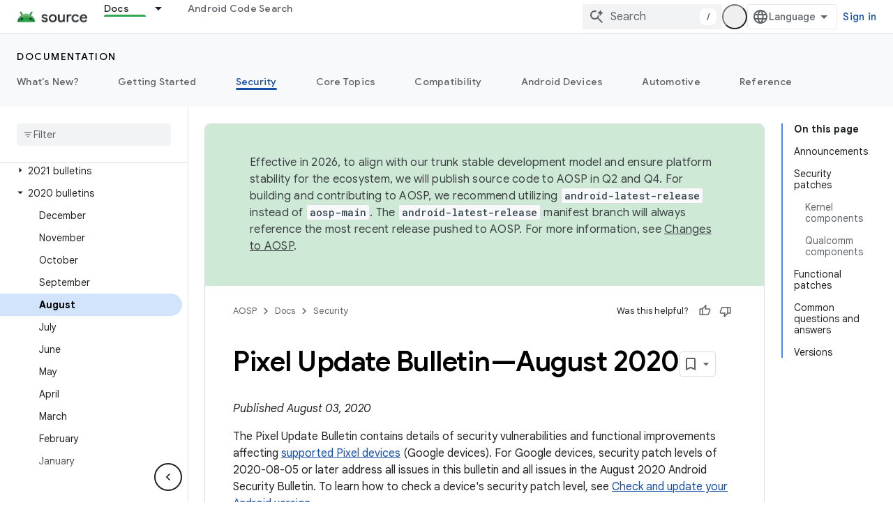

--- FILE ---
content_type: text/html; charset=utf-8
request_url: https://source.android.com/docs/security/bulletin/pixel/2020-08-01
body_size: 33804
content:









<!doctype html>
<html 
      lang="en"
      dir="ltr">
  <head>
    <meta name="google-signin-client-id" content="721724668570-nbkv1cfusk7kk4eni4pjvepaus73b13t.apps.googleusercontent.com"><meta name="google-signin-scope"
          content="profile email https://www.googleapis.com/auth/developerprofiles https://www.googleapis.com/auth/developerprofiles.award https://www.googleapis.com/auth/devprofiles.full_control.firstparty"><meta property="og:site_name" content="Android Open Source Project">
    <meta property="og:type" content="website"><meta name="theme-color" content="#34a853"><meta charset="utf-8">
    <meta content="IE=Edge" http-equiv="X-UA-Compatible">
    <meta name="viewport" content="width=device-width, initial-scale=1">
    

    <link rel="manifest" href="/_pwa/androidsource/manifest.json"
          crossorigin="use-credentials">
    <link rel="preconnect" href="//www.gstatic.com" crossorigin>
    <link rel="preconnect" href="//fonts.gstatic.com" crossorigin>
    <link rel="preconnect" href="//fonts.googleapis.com" crossorigin>
    <link rel="preconnect" href="//apis.google.com" crossorigin>
    <link rel="preconnect" href="//www.google-analytics.com" crossorigin><link rel="stylesheet" href="//fonts.googleapis.com/css?family=Google+Sans:400,500,600,700|Google+Sans+Text:400,400italic,500,500italic,600,600italic,700,700italic|Roboto+Mono:400,500,700&display=swap">
      <link rel="stylesheet"
            href="//fonts.googleapis.com/css2?family=Material+Icons&family=Material+Symbols+Outlined&display=block"><link rel="stylesheet" href="https://www.gstatic.com/devrel-devsite/prod/v5ecaab6967af5bdfffc1b93fe7d0ad58c271bf9f563243cec25f323a110134f0/androidsource/css/app.css">
      
        <link rel="stylesheet" href="https://www.gstatic.com/devrel-devsite/prod/v5ecaab6967af5bdfffc1b93fe7d0ad58c271bf9f563243cec25f323a110134f0/androidsource/css/dark-theme.css" disabled>
      <link rel="shortcut icon" href="https://www.gstatic.com/devrel-devsite/prod/v5ecaab6967af5bdfffc1b93fe7d0ad58c271bf9f563243cec25f323a110134f0/androidsource/images/favicon.svg">
    <link rel="apple-touch-icon" href="https://www.gstatic.com/devrel-devsite/prod/v5ecaab6967af5bdfffc1b93fe7d0ad58c271bf9f563243cec25f323a110134f0/androidsource/images/touchicon-180.png"><link rel="canonical" href="https://source.android.com/docs/security/bulletin/pixel/2020-08-01"><link rel="search" type="application/opensearchdescription+xml"
            title="Android Open Source Project" href="https://source.android.com/s/opensearch.xml">
      <link rel="alternate" hreflang="en"
          href="https://source.android.com/docs/security/bulletin/pixel/2020-08-01" /><link rel="alternate" hreflang="x-default" href="https://source.android.com/docs/security/bulletin/pixel/2020-08-01" /><link rel="alternate" hreflang="ar"
          href="https://source.android.com/docs/security/bulletin/pixel/2020-08-01?hl=ar" /><link rel="alternate" hreflang="bn"
          href="https://source.android.com/docs/security/bulletin/pixel/2020-08-01?hl=bn" /><link rel="alternate" hreflang="zh-Hans"
          href="https://source.android.com/docs/security/bulletin/pixel/2020-08-01?hl=zh-cn" /><link rel="alternate" hreflang="zh-Hant"
          href="https://source.android.com/docs/security/bulletin/pixel/2020-08-01?hl=zh-tw" /><link rel="alternate" hreflang="fa"
          href="https://source.android.com/docs/security/bulletin/pixel/2020-08-01?hl=fa" /><link rel="alternate" hreflang="fr"
          href="https://source.android.com/docs/security/bulletin/pixel/2020-08-01?hl=fr" /><link rel="alternate" hreflang="de"
          href="https://source.android.com/docs/security/bulletin/pixel/2020-08-01?hl=de" /><link rel="alternate" hreflang="he"
          href="https://source.android.com/docs/security/bulletin/pixel/2020-08-01?hl=he" /><link rel="alternate" hreflang="hi"
          href="https://source.android.com/docs/security/bulletin/pixel/2020-08-01?hl=hi" /><link rel="alternate" hreflang="id"
          href="https://source.android.com/docs/security/bulletin/pixel/2020-08-01?hl=id" /><link rel="alternate" hreflang="it"
          href="https://source.android.com/docs/security/bulletin/pixel/2020-08-01?hl=it" /><link rel="alternate" hreflang="ja"
          href="https://source.android.com/docs/security/bulletin/pixel/2020-08-01?hl=ja" /><link rel="alternate" hreflang="ko"
          href="https://source.android.com/docs/security/bulletin/pixel/2020-08-01?hl=ko" /><link rel="alternate" hreflang="pl"
          href="https://source.android.com/docs/security/bulletin/pixel/2020-08-01?hl=pl" /><link rel="alternate" hreflang="pt-BR"
          href="https://source.android.com/docs/security/bulletin/pixel/2020-08-01?hl=pt-br" /><link rel="alternate" hreflang="ru"
          href="https://source.android.com/docs/security/bulletin/pixel/2020-08-01?hl=ru" /><link rel="alternate" hreflang="es-419"
          href="https://source.android.com/docs/security/bulletin/pixel/2020-08-01?hl=es-419" /><link rel="alternate" hreflang="th"
          href="https://source.android.com/docs/security/bulletin/pixel/2020-08-01?hl=th" /><link rel="alternate" hreflang="tr"
          href="https://source.android.com/docs/security/bulletin/pixel/2020-08-01?hl=tr" /><link rel="alternate" hreflang="vi"
          href="https://source.android.com/docs/security/bulletin/pixel/2020-08-01?hl=vi" /><title>Pixel Update Bulletin—August 2020 &nbsp;|&nbsp; Android Open Source Project</title>

<meta property="og:title" content="Pixel Update Bulletin—August 2020 &nbsp;|&nbsp; Android Open Source Project"><meta property="og:url" content="https://source.android.com/docs/security/bulletin/pixel/2020-08-01"><meta property="og:locale" content="en"><script type="application/ld+json">
  {
    "@context": "https://schema.org",
    "@type": "Article",
    
    "headline": "Pixel Update Bulletin—August 2020"
  }
</script>
  
    
    
    
    
  

    
      <link rel="stylesheet" href="/extras.css"></head>
  <body class="color-scheme--light"
        template="page"
        theme="androidsource-theme"
        type="article"
        
        appearance
        
        layout="docs"
        
        
        
        
        
        display-toc
        pending>
  
    <devsite-progress type="indeterminate" id="app-progress"></devsite-progress>
  
  
    <a href="#main-content" class="skip-link button">
      
      Skip to main content
    </a>
    <section class="devsite-wrapper">
      <devsite-cookie-notification-bar></devsite-cookie-notification-bar><devsite-header role="banner" keep-tabs-visible>
  
    





















<div class="devsite-header--inner" data-nosnippet>
  <div class="devsite-top-logo-row-wrapper-wrapper">
    <div class="devsite-top-logo-row-wrapper">
      <div class="devsite-top-logo-row">
        <button type="button" id="devsite-hamburger-menu"
          class="devsite-header-icon-button button-flat material-icons gc-analytics-event"
          data-category="Site-Wide Custom Events"
          data-label="Navigation menu button"
          visually-hidden
          aria-label="Open menu">
        </button>
        
<div class="devsite-product-name-wrapper">

  <a href="/" class="devsite-site-logo-link gc-analytics-event"
   data-category="Site-Wide Custom Events" data-label="Site logo" track-type="globalNav"
   track-name="androidOpenSourceProject" track-metadata-position="nav"
   track-metadata-eventDetail="nav">
  
  <picture>
    
    <source srcset="https://www.gstatic.com/devrel-devsite/prod/v5ecaab6967af5bdfffc1b93fe7d0ad58c271bf9f563243cec25f323a110134f0/androidsource/images/lockup-dark-theme.png"
            media="(prefers-color-scheme: dark)"
            class="devsite-dark-theme">
    
    <img src="https://www.gstatic.com/devrel-devsite/prod/v5ecaab6967af5bdfffc1b93fe7d0ad58c271bf9f563243cec25f323a110134f0/androidsource/images/lockup.png" class="devsite-site-logo" alt="Android Open Source Project">
  </picture>
  
</a>



  
  
  <span class="devsite-product-name">
    <ul class="devsite-breadcrumb-list"
  >
  
  <li class="devsite-breadcrumb-item
             ">
    
    
    
      
      
    
  </li>
  
</ul>
  </span>

</div>
        <div class="devsite-top-logo-row-middle">
          <div class="devsite-header-upper-tabs">
            
              
              
  <devsite-tabs class="upper-tabs">

    <nav class="devsite-tabs-wrapper" aria-label="Upper tabs">
      
        
          <tab class="devsite-dropdown
    
    devsite-active
    
    ">
  
    <a href="https://source.android.com/docs"
    class="devsite-tabs-content gc-analytics-event "
      track-metadata-eventdetail="https://source.android.com/docs"
    
       track-type="nav"
       track-metadata-position="nav - docs"
       track-metadata-module="primary nav"
       aria-label="Docs, selected" 
       
         
           data-category="Site-Wide Custom Events"
         
           data-label="Tab: Docs"
         
           track-name="docs"
         
       >
    Docs
  
    </a>
    
      <button
         aria-haspopup="menu"
         aria-expanded="false"
         aria-label="Dropdown menu for Docs"
         track-type="nav"
         track-metadata-eventdetail="https://source.android.com/docs"
         track-metadata-position="nav - docs"
         track-metadata-module="primary nav"
         
          
            data-category="Site-Wide Custom Events"
          
            data-label="Tab: Docs"
          
            track-name="docs"
          
        
         class="devsite-tabs-dropdown-toggle devsite-icon devsite-icon-arrow-drop-down"></button>
    
  
  <div class="devsite-tabs-dropdown" role="menu" aria-label="submenu" hidden>
    
    <div class="devsite-tabs-dropdown-content">
      
        <div class="devsite-tabs-dropdown-column
                    android-source-tabs-dropdown-column-small">
          
            <ul class="devsite-tabs-dropdown-section
                       ">
              
                <li class="devsite-nav-title" role="heading" tooltip>What&#39;s new?</li>
              
              
              
                <li class="devsite-nav-item">
                  <a href="https://source.android.com/docs/whatsnew/release-notes"
                    
                     track-type="nav"
                     track-metadata-eventdetail="https://source.android.com/docs/whatsnew/release-notes"
                     track-metadata-position="nav - docs"
                     track-metadata-module="tertiary nav"
                     
                       track-metadata-module_headline="what&#39;s new?"
                     
                     tooltip
                  >
                    
                    <div class="devsite-nav-item-title">
                      Release notes
                    </div>
                    
                  </a>
                </li>
              
                <li class="devsite-nav-item">
                  <a href="https://source.android.com/docs/whatsnew/latest-security-bulletins"
                    
                     track-type="nav"
                     track-metadata-eventdetail="https://source.android.com/docs/whatsnew/latest-security-bulletins"
                     track-metadata-position="nav - docs"
                     track-metadata-module="tertiary nav"
                     
                       track-metadata-module_headline="what&#39;s new?"
                     
                     tooltip
                  >
                    
                    <div class="devsite-nav-item-title">
                      Latest security bulletins
                    </div>
                    
                  </a>
                </li>
              
                <li class="devsite-nav-item">
                  <a href="https://source.android.com/docs/whatsnew/latest-cdd"
                    
                     track-type="nav"
                     track-metadata-eventdetail="https://source.android.com/docs/whatsnew/latest-cdd"
                     track-metadata-position="nav - docs"
                     track-metadata-module="tertiary nav"
                     
                       track-metadata-module_headline="what&#39;s new?"
                     
                     tooltip
                  >
                    
                    <div class="devsite-nav-item-title">
                      Latest Compatibility Definition Document (CDD)
                    </div>
                    
                  </a>
                </li>
              
                <li class="devsite-nav-item">
                  <a href="https://source.android.com/docs/whatsnew/site-updates"
                    
                     track-type="nav"
                     track-metadata-eventdetail="https://source.android.com/docs/whatsnew/site-updates"
                     track-metadata-position="nav - docs"
                     track-metadata-module="tertiary nav"
                     
                       track-metadata-module_headline="what&#39;s new?"
                     
                     tooltip
                  >
                    
                    <div class="devsite-nav-item-title">
                      Site updates
                    </div>
                    
                  </a>
                </li>
              
            </ul>
          
            <ul class="devsite-tabs-dropdown-section
                       ">
              
                <li class="devsite-nav-title" role="heading" tooltip>Getting Started</li>
              
              
              
                <li class="devsite-nav-item">
                  <a href="https://source.android.com/docs/setup/about"
                    
                     track-type="nav"
                     track-metadata-eventdetail="https://source.android.com/docs/setup/about"
                     track-metadata-position="nav - docs"
                     track-metadata-module="tertiary nav"
                     
                       track-metadata-module_headline="what&#39;s new?"
                     
                     tooltip
                  >
                    
                    <div class="devsite-nav-item-title">
                      About
                    </div>
                    
                  </a>
                </li>
              
                <li class="devsite-nav-item">
                  <a href="https://source.android.com/docs/setup/start"
                    
                     track-type="nav"
                     track-metadata-eventdetail="https://source.android.com/docs/setup/start"
                     track-metadata-position="nav - docs"
                     track-metadata-module="tertiary nav"
                     
                       track-metadata-module_headline="what&#39;s new?"
                     
                     tooltip
                  >
                    
                    <div class="devsite-nav-item-title">
                      Start
                    </div>
                    
                  </a>
                </li>
              
                <li class="devsite-nav-item">
                  <a href="https://source.android.com/docs/setup/download"
                    
                     track-type="nav"
                     track-metadata-eventdetail="https://source.android.com/docs/setup/download"
                     track-metadata-position="nav - docs"
                     track-metadata-module="tertiary nav"
                     
                       track-metadata-module_headline="what&#39;s new?"
                     
                     tooltip
                  >
                    
                    <div class="devsite-nav-item-title">
                      Download
                    </div>
                    
                  </a>
                </li>
              
                <li class="devsite-nav-item">
                  <a href="https://source.android.com/docs/setup/build"
                    
                     track-type="nav"
                     track-metadata-eventdetail="https://source.android.com/docs/setup/build"
                     track-metadata-position="nav - docs"
                     track-metadata-module="tertiary nav"
                     
                       track-metadata-module_headline="what&#39;s new?"
                     
                     tooltip
                  >
                    
                    <div class="devsite-nav-item-title">
                      Build
                    </div>
                    
                  </a>
                </li>
              
                <li class="devsite-nav-item">
                  <a href="https://source.android.com/docs/setup/test"
                    
                     track-type="nav"
                     track-metadata-eventdetail="https://source.android.com/docs/setup/test"
                     track-metadata-position="nav - docs"
                     track-metadata-module="tertiary nav"
                     
                       track-metadata-module_headline="what&#39;s new?"
                     
                     tooltip
                  >
                    
                    <div class="devsite-nav-item-title">
                      Test
                    </div>
                    
                  </a>
                </li>
              
                <li class="devsite-nav-item">
                  <a href="https://source.android.com/docs/setup/create/coding-tasks"
                    
                     track-type="nav"
                     track-metadata-eventdetail="https://source.android.com/docs/setup/create/coding-tasks"
                     track-metadata-position="nav - docs"
                     track-metadata-module="tertiary nav"
                     
                       track-metadata-module_headline="what&#39;s new?"
                     
                     tooltip
                  >
                    
                    <div class="devsite-nav-item-title">
                      Create
                    </div>
                    
                  </a>
                </li>
              
                <li class="devsite-nav-item">
                  <a href="https://source.android.com/docs/setup/contribute"
                    
                     track-type="nav"
                     track-metadata-eventdetail="https://source.android.com/docs/setup/contribute"
                     track-metadata-position="nav - docs"
                     track-metadata-module="tertiary nav"
                     
                       track-metadata-module_headline="what&#39;s new?"
                     
                     tooltip
                  >
                    
                    <div class="devsite-nav-item-title">
                      Contribute
                    </div>
                    
                  </a>
                </li>
              
                <li class="devsite-nav-item">
                  <a href="https://source.android.com/docs/setup/community/cofc"
                    
                     track-type="nav"
                     track-metadata-eventdetail="https://source.android.com/docs/setup/community/cofc"
                     track-metadata-position="nav - docs"
                     track-metadata-module="tertiary nav"
                     
                       track-metadata-module_headline="what&#39;s new?"
                     
                     tooltip
                  >
                    
                    <div class="devsite-nav-item-title">
                      Community
                    </div>
                    
                  </a>
                </li>
              
                <li class="devsite-nav-item">
                  <a href="https://source.android.com/docs/setup/reference"
                    
                     track-type="nav"
                     track-metadata-eventdetail="https://source.android.com/docs/setup/reference"
                     track-metadata-position="nav - docs"
                     track-metadata-module="tertiary nav"
                     
                       track-metadata-module_headline="what&#39;s new?"
                     
                     tooltip
                  >
                    
                    <div class="devsite-nav-item-title">
                      Tools, build, and related reference
                    </div>
                    
                  </a>
                </li>
              
            </ul>
          
            <ul class="devsite-tabs-dropdown-section
                       ">
              
                <li class="devsite-nav-title" role="heading" tooltip>Security</li>
              
              
              
                <li class="devsite-nav-item">
                  <a href="https://source.android.com/docs/security/overview"
                    
                     track-type="nav"
                     track-metadata-eventdetail="https://source.android.com/docs/security/overview"
                     track-metadata-position="nav - docs"
                     track-metadata-module="tertiary nav"
                     
                       track-metadata-module_headline="what&#39;s new?"
                     
                     tooltip
                  >
                    
                    <div class="devsite-nav-item-title">
                      Overview
                    </div>
                    
                  </a>
                </li>
              
                <li class="devsite-nav-item">
                  <a href="https://source.android.com/docs/security/bulletin"
                    
                     track-type="nav"
                     track-metadata-eventdetail="https://source.android.com/docs/security/bulletin"
                     track-metadata-position="nav - docs"
                     track-metadata-module="tertiary nav"
                     
                       track-metadata-module_headline="what&#39;s new?"
                     
                     tooltip
                  >
                    
                    <div class="devsite-nav-item-title">
                      Bulletins
                    </div>
                    
                  </a>
                </li>
              
                <li class="devsite-nav-item">
                  <a href="https://source.android.com/docs/security/features"
                    
                     track-type="nav"
                     track-metadata-eventdetail="https://source.android.com/docs/security/features"
                     track-metadata-position="nav - docs"
                     track-metadata-module="tertiary nav"
                     
                       track-metadata-module_headline="what&#39;s new?"
                     
                     tooltip
                  >
                    
                    <div class="devsite-nav-item-title">
                      Features
                    </div>
                    
                  </a>
                </li>
              
                <li class="devsite-nav-item">
                  <a href="https://source.android.com/docs/security/test/fuzz-sanitize"
                    
                     track-type="nav"
                     track-metadata-eventdetail="https://source.android.com/docs/security/test/fuzz-sanitize"
                     track-metadata-position="nav - docs"
                     track-metadata-module="tertiary nav"
                     
                       track-metadata-module_headline="what&#39;s new?"
                     
                     tooltip
                  >
                    
                    <div class="devsite-nav-item-title">
                      Testing
                    </div>
                    
                  </a>
                </li>
              
                <li class="devsite-nav-item">
                  <a href="https://source.android.com/docs/security/best-practices"
                    
                     track-type="nav"
                     track-metadata-eventdetail="https://source.android.com/docs/security/best-practices"
                     track-metadata-position="nav - docs"
                     track-metadata-module="tertiary nav"
                     
                       track-metadata-module_headline="what&#39;s new?"
                     
                     tooltip
                  >
                    
                    <div class="devsite-nav-item-title">
                      Best Practices
                    </div>
                    
                  </a>
                </li>
              
            </ul>
          
        </div>
      
        <div class="devsite-tabs-dropdown-column
                    android-source-tabs-dropdown-column-small">
          
            <ul class="devsite-tabs-dropdown-section
                       ">
              
                <li class="devsite-nav-title" role="heading" tooltip>Core Topics</li>
              
              
              
                <li class="devsite-nav-item">
                  <a href="https://source.android.com/docs/core/architecture"
                    
                     track-type="nav"
                     track-metadata-eventdetail="https://source.android.com/docs/core/architecture"
                     track-metadata-position="nav - docs"
                     track-metadata-module="tertiary nav"
                     
                       track-metadata-module_headline="core topics"
                     
                     tooltip
                  >
                    
                    <div class="devsite-nav-item-title">
                      Architecture
                    </div>
                    
                  </a>
                </li>
              
                <li class="devsite-nav-item">
                  <a href="https://source.android.com/docs/core/audio"
                    
                     track-type="nav"
                     track-metadata-eventdetail="https://source.android.com/docs/core/audio"
                     track-metadata-position="nav - docs"
                     track-metadata-module="tertiary nav"
                     
                       track-metadata-module_headline="core topics"
                     
                     tooltip
                  >
                    
                    <div class="devsite-nav-item-title">
                      Audio
                    </div>
                    
                  </a>
                </li>
              
                <li class="devsite-nav-item">
                  <a href="https://source.android.com/docs/core/camera"
                    
                     track-type="nav"
                     track-metadata-eventdetail="https://source.android.com/docs/core/camera"
                     track-metadata-position="nav - docs"
                     track-metadata-module="tertiary nav"
                     
                       track-metadata-module_headline="core topics"
                     
                     tooltip
                  >
                    
                    <div class="devsite-nav-item-title">
                      Camera
                    </div>
                    
                  </a>
                </li>
              
                <li class="devsite-nav-item">
                  <a href="https://source.android.com/docs/core/connect"
                    
                     track-type="nav"
                     track-metadata-eventdetail="https://source.android.com/docs/core/connect"
                     track-metadata-position="nav - docs"
                     track-metadata-module="tertiary nav"
                     
                       track-metadata-module_headline="core topics"
                     
                     tooltip
                  >
                    
                    <div class="devsite-nav-item-title">
                      Connectivity
                    </div>
                    
                  </a>
                </li>
              
                <li class="devsite-nav-item">
                  <a href="https://source.android.com/docs/core/data"
                    
                     track-type="nav"
                     track-metadata-eventdetail="https://source.android.com/docs/core/data"
                     track-metadata-position="nav - docs"
                     track-metadata-module="tertiary nav"
                     
                       track-metadata-module_headline="core topics"
                     
                     tooltip
                  >
                    
                    <div class="devsite-nav-item-title">
                      Data
                    </div>
                    
                  </a>
                </li>
              
                <li class="devsite-nav-item">
                  <a href="https://source.android.com/docs/core/display"
                    
                     track-type="nav"
                     track-metadata-eventdetail="https://source.android.com/docs/core/display"
                     track-metadata-position="nav - docs"
                     track-metadata-module="tertiary nav"
                     
                       track-metadata-module_headline="core topics"
                     
                     tooltip
                  >
                    
                    <div class="devsite-nav-item-title">
                      Display
                    </div>
                    
                  </a>
                </li>
              
                <li class="devsite-nav-item">
                  <a href="https://source.android.com/docs/core/fonts/custom-font-fallback"
                    
                     track-type="nav"
                     track-metadata-eventdetail="https://source.android.com/docs/core/fonts/custom-font-fallback"
                     track-metadata-position="nav - docs"
                     track-metadata-module="tertiary nav"
                     
                       track-metadata-module_headline="core topics"
                     
                     tooltip
                  >
                    
                    <div class="devsite-nav-item-title">
                      Fonts
                    </div>
                    
                  </a>
                </li>
              
                <li class="devsite-nav-item">
                  <a href="https://source.android.com/docs/core/graphics"
                    
                     track-type="nav"
                     track-metadata-eventdetail="https://source.android.com/docs/core/graphics"
                     track-metadata-position="nav - docs"
                     track-metadata-module="tertiary nav"
                     
                       track-metadata-module_headline="core topics"
                     
                     tooltip
                  >
                    
                    <div class="devsite-nav-item-title">
                      Graphics
                    </div>
                    
                  </a>
                </li>
              
                <li class="devsite-nav-item">
                  <a href="https://source.android.com/docs/core/interaction"
                    
                     track-type="nav"
                     track-metadata-eventdetail="https://source.android.com/docs/core/interaction"
                     track-metadata-position="nav - docs"
                     track-metadata-module="tertiary nav"
                     
                       track-metadata-module_headline="core topics"
                     
                     tooltip
                  >
                    
                    <div class="devsite-nav-item-title">
                      Interaction
                    </div>
                    
                  </a>
                </li>
              
                <li class="devsite-nav-item">
                  <a href="https://source.android.com/docs/core/media"
                    
                     track-type="nav"
                     track-metadata-eventdetail="https://source.android.com/docs/core/media"
                     track-metadata-position="nav - docs"
                     track-metadata-module="tertiary nav"
                     
                       track-metadata-module_headline="core topics"
                     
                     tooltip
                  >
                    
                    <div class="devsite-nav-item-title">
                      Media
                    </div>
                    
                  </a>
                </li>
              
                <li class="devsite-nav-item">
                  <a href="https://source.android.com/docs/core/perf"
                    
                     track-type="nav"
                     track-metadata-eventdetail="https://source.android.com/docs/core/perf"
                     track-metadata-position="nav - docs"
                     track-metadata-module="tertiary nav"
                     
                       track-metadata-module_headline="core topics"
                     
                     tooltip
                  >
                    
                    <div class="devsite-nav-item-title">
                      Performance
                    </div>
                    
                  </a>
                </li>
              
                <li class="devsite-nav-item">
                  <a href="https://source.android.com/docs/core/permissions"
                    
                     track-type="nav"
                     track-metadata-eventdetail="https://source.android.com/docs/core/permissions"
                     track-metadata-position="nav - docs"
                     track-metadata-module="tertiary nav"
                     
                       track-metadata-module_headline="core topics"
                     
                     tooltip
                  >
                    
                    <div class="devsite-nav-item-title">
                      Permissions
                    </div>
                    
                  </a>
                </li>
              
                <li class="devsite-nav-item">
                  <a href="https://source.android.com/docs/core/power"
                    
                     track-type="nav"
                     track-metadata-eventdetail="https://source.android.com/docs/core/power"
                     track-metadata-position="nav - docs"
                     track-metadata-module="tertiary nav"
                     
                       track-metadata-module_headline="core topics"
                     
                     tooltip
                  >
                    
                    <div class="devsite-nav-item-title">
                      Power
                    </div>
                    
                  </a>
                </li>
              
                <li class="devsite-nav-item">
                  <a href="https://source.android.com/docs/core/runtime"
                    
                     track-type="nav"
                     track-metadata-eventdetail="https://source.android.com/docs/core/runtime"
                     track-metadata-position="nav - docs"
                     track-metadata-module="tertiary nav"
                     
                       track-metadata-module_headline="core topics"
                     
                     tooltip
                  >
                    
                    <div class="devsite-nav-item-title">
                      Runtime
                    </div>
                    
                  </a>
                </li>
              
                <li class="devsite-nav-item">
                  <a href="https://source.android.com/docs/core/settings"
                    
                     track-type="nav"
                     track-metadata-eventdetail="https://source.android.com/docs/core/settings"
                     track-metadata-position="nav - docs"
                     track-metadata-module="tertiary nav"
                     
                       track-metadata-module_headline="core topics"
                     
                     tooltip
                  >
                    
                    <div class="devsite-nav-item-title">
                      Settings
                    </div>
                    
                  </a>
                </li>
              
                <li class="devsite-nav-item">
                  <a href="https://source.android.com/docs/core/storage"
                    
                     track-type="nav"
                     track-metadata-eventdetail="https://source.android.com/docs/core/storage"
                     track-metadata-position="nav - docs"
                     track-metadata-module="tertiary nav"
                     
                       track-metadata-module_headline="core topics"
                     
                     tooltip
                  >
                    
                    <div class="devsite-nav-item-title">
                      Storage
                    </div>
                    
                  </a>
                </li>
              
                <li class="devsite-nav-item">
                  <a href="https://source.android.com/docs/core/tests"
                    
                     track-type="nav"
                     track-metadata-eventdetail="https://source.android.com/docs/core/tests"
                     track-metadata-position="nav - docs"
                     track-metadata-module="tertiary nav"
                     
                       track-metadata-module_headline="core topics"
                     
                     tooltip
                  >
                    
                    <div class="devsite-nav-item-title">
                      Tests
                    </div>
                    
                  </a>
                </li>
              
                <li class="devsite-nav-item">
                  <a href="https://source.android.com/docs/core/ota"
                    
                     track-type="nav"
                     track-metadata-eventdetail="https://source.android.com/docs/core/ota"
                     track-metadata-position="nav - docs"
                     track-metadata-module="tertiary nav"
                     
                       track-metadata-module_headline="core topics"
                     
                     tooltip
                  >
                    
                    <div class="devsite-nav-item-title">
                      Updates
                    </div>
                    
                  </a>
                </li>
              
                <li class="devsite-nav-item">
                  <a href="https://source.android.com/docs/core/virtualization"
                    
                     track-type="nav"
                     track-metadata-eventdetail="https://source.android.com/docs/core/virtualization"
                     track-metadata-position="nav - docs"
                     track-metadata-module="tertiary nav"
                     
                       track-metadata-module_headline="core topics"
                     
                     tooltip
                  >
                    
                    <div class="devsite-nav-item-title">
                      Virtualization
                    </div>
                    
                  </a>
                </li>
              
            </ul>
          
        </div>
      
        <div class="devsite-tabs-dropdown-column
                    android-source-tabs-dropdown-column-small">
          
            <ul class="devsite-tabs-dropdown-section
                       ">
              
                <li class="devsite-nav-title" role="heading" tooltip>Compatibility</li>
              
              
              
                <li class="devsite-nav-item">
                  <a href="https://source.android.com/docs/compatibility/cdd"
                    
                     track-type="nav"
                     track-metadata-eventdetail="https://source.android.com/docs/compatibility/cdd"
                     track-metadata-position="nav - docs"
                     track-metadata-module="tertiary nav"
                     
                       track-metadata-module_headline="compatibility"
                     
                     tooltip
                  >
                    
                    <div class="devsite-nav-item-title">
                      Compatibility Definition Document (CDD)
                    </div>
                    
                  </a>
                </li>
              
                <li class="devsite-nav-item">
                  <a href="https://source.android.com/docs/compatibility/cts"
                    
                     track-type="nav"
                     track-metadata-eventdetail="https://source.android.com/docs/compatibility/cts"
                     track-metadata-position="nav - docs"
                     track-metadata-module="tertiary nav"
                     
                       track-metadata-module_headline="compatibility"
                     
                     tooltip
                  >
                    
                    <div class="devsite-nav-item-title">
                      Compatibility Test Suite (CTS)
                    </div>
                    
                  </a>
                </li>
              
            </ul>
          
            <ul class="devsite-tabs-dropdown-section
                       ">
              
                <li class="devsite-nav-title" role="heading" tooltip>Android Devices</li>
              
              
              
                <li class="devsite-nav-item">
                  <a href="https://source.android.com/docs/devices/cuttlefish"
                    
                     track-type="nav"
                     track-metadata-eventdetail="https://source.android.com/docs/devices/cuttlefish"
                     track-metadata-position="nav - docs"
                     track-metadata-module="tertiary nav"
                     
                       track-metadata-module_headline="compatibility"
                     
                     tooltip
                  >
                    
                    <div class="devsite-nav-item-title">
                      Cuttlefish
                    </div>
                    
                  </a>
                </li>
              
                <li class="devsite-nav-item">
                  <a href="https://source.android.com/docs/devices/admin"
                    
                     track-type="nav"
                     track-metadata-eventdetail="https://source.android.com/docs/devices/admin"
                     track-metadata-position="nav - docs"
                     track-metadata-module="tertiary nav"
                     
                       track-metadata-module_headline="compatibility"
                     
                     tooltip
                  >
                    
                    <div class="devsite-nav-item-title">
                      Enterprise
                    </div>
                    
                  </a>
                </li>
              
                <li class="devsite-nav-item">
                  <a href="https://source.android.com/docs/devices/tv"
                    
                     track-type="nav"
                     track-metadata-eventdetail="https://source.android.com/docs/devices/tv"
                     track-metadata-position="nav - docs"
                     track-metadata-module="tertiary nav"
                     
                       track-metadata-module_headline="compatibility"
                     
                     tooltip
                  >
                    
                    <div class="devsite-nav-item-title">
                      TV
                    </div>
                    
                  </a>
                </li>
              
            </ul>
          
            <ul class="devsite-tabs-dropdown-section
                       ">
              
                <li class="devsite-nav-title" role="heading" tooltip>Automotive</li>
              
              
              
                <li class="devsite-nav-item">
                  <a href="https://source.android.com/docs/automotive/start/what_automotive"
                    
                     track-type="nav"
                     track-metadata-eventdetail="https://source.android.com/docs/automotive/start/what_automotive"
                     track-metadata-position="nav - docs"
                     track-metadata-module="tertiary nav"
                     
                       track-metadata-module_headline="compatibility"
                     
                     tooltip
                  >
                    
                    <div class="devsite-nav-item-title">
                      Get Started
                    </div>
                    
                  </a>
                </li>
              
                <li class="devsite-nav-item">
                  <a href="https://source.android.com/docs/automotive/guidelines"
                    
                     track-type="nav"
                     track-metadata-eventdetail="https://source.android.com/docs/automotive/guidelines"
                     track-metadata-position="nav - docs"
                     track-metadata-module="tertiary nav"
                     
                       track-metadata-module_headline="compatibility"
                     
                     tooltip
                  >
                    
                    <div class="devsite-nav-item-title">
                      Guidelines for Development
                    </div>
                    
                  </a>
                </li>
              
                <li class="devsite-nav-item">
                  <a href="https://source.android.com/docs/automotive/dev-tools"
                    
                     track-type="nav"
                     track-metadata-eventdetail="https://source.android.com/docs/automotive/dev-tools"
                     track-metadata-position="nav - docs"
                     track-metadata-module="tertiary nav"
                     
                       track-metadata-module_headline="compatibility"
                     
                     tooltip
                  >
                    
                    <div class="devsite-nav-item-title">
                      Development Tools
                    </div>
                    
                  </a>
                </li>
              
                <li class="devsite-nav-item">
                  <a href="https://source.android.com/docs/automotive/tools"
                    
                     track-type="nav"
                     track-metadata-eventdetail="https://source.android.com/docs/automotive/tools"
                     track-metadata-position="nav - docs"
                     track-metadata-module="tertiary nav"
                     
                       track-metadata-module_headline="compatibility"
                     
                     tooltip
                  >
                    
                    <div class="devsite-nav-item-title">
                      Testing Tools and Infrastructure
                    </div>
                    
                  </a>
                </li>
              
                <li class="devsite-nav-item">
                  <a href="https://source.android.com/docs/automotive/start/releases"
                    
                     track-type="nav"
                     track-metadata-eventdetail="https://source.android.com/docs/automotive/start/releases"
                     track-metadata-position="nav - docs"
                     track-metadata-module="tertiary nav"
                     
                       track-metadata-module_headline="compatibility"
                     
                     tooltip
                  >
                    
                    <div class="devsite-nav-item-title">
                      Release Details
                    </div>
                    
                  </a>
                </li>
              
            </ul>
          
            <ul class="devsite-tabs-dropdown-section
                       ">
              
                <li class="devsite-nav-title" role="heading" tooltip>Reference</li>
              
              
              
                <li class="devsite-nav-item">
                  <a href="https://source.android.com/reference/hidl"
                    
                     track-type="nav"
                     track-metadata-eventdetail="https://source.android.com/reference/hidl"
                     track-metadata-position="nav - docs"
                     track-metadata-module="tertiary nav"
                     
                       track-metadata-module_headline="compatibility"
                     
                     tooltip
                  >
                    
                    <div class="devsite-nav-item-title">
                      HIDL
                    </div>
                    
                  </a>
                </li>
              
                <li class="devsite-nav-item">
                  <a href="https://source.android.com/reference/hal"
                    
                     track-type="nav"
                     track-metadata-eventdetail="https://source.android.com/reference/hal"
                     track-metadata-position="nav - docs"
                     track-metadata-module="tertiary nav"
                     
                       track-metadata-module_headline="compatibility"
                     
                     tooltip
                  >
                    
                    <div class="devsite-nav-item-title">
                      HAL
                    </div>
                    
                  </a>
                </li>
              
                <li class="devsite-nav-item">
                  <a href="https://source.android.com/reference/tradefed/classes"
                    
                     track-type="nav"
                     track-metadata-eventdetail="https://source.android.com/reference/tradefed/classes"
                     track-metadata-position="nav - docs"
                     track-metadata-module="tertiary nav"
                     
                       track-metadata-module_headline="compatibility"
                     
                     tooltip
                  >
                    
                    <div class="devsite-nav-item-title">
                      Trade Federation
                    </div>
                    
                  </a>
                </li>
              
                <li class="devsite-nav-item">
                  <a href="https://source.android.com/reference/sts/classes"
                    
                     track-type="nav"
                     track-metadata-eventdetail="https://source.android.com/reference/sts/classes"
                     track-metadata-position="nav - docs"
                     track-metadata-module="tertiary nav"
                     
                       track-metadata-module_headline="compatibility"
                     
                     tooltip
                  >
                    
                    <div class="devsite-nav-item-title">
                      Security Test Suite
                    </div>
                    
                  </a>
                </li>
              
            </ul>
          
        </div>
      
    </div>
  </div>
</tab>
        
      
        
          <tab  >
            
    <a href="https://cs.android.com/android/platform/superproject"
    class="devsite-tabs-content gc-analytics-event "
      track-metadata-eventdetail="https://cs.android.com/android/platform/superproject"
    
       track-type="nav"
       track-metadata-position="nav - android code search"
       track-metadata-module="primary nav"
       
       
         
           data-category="Site-Wide Custom Events"
         
           data-label="Tab: Android Code Search"
         
           track-name="android code search"
         
       >
    Android Code Search
  
    </a>
    
  
          </tab>
        
      
    </nav>

  </devsite-tabs>

            
           </div>
          
<devsite-search
    enable-signin
    enable-search
    enable-suggestions
      enable-query-completion
    
    enable-search-summaries
    project-name="Android Open Source Project"
    tenant-name="Android Open Source Project"
    
    
    
    
    
    >
  <form class="devsite-search-form" action="https://source.android.com/s/results" method="GET">
    <div class="devsite-search-container">
      <button type="button"
              search-open
              class="devsite-search-button devsite-header-icon-button button-flat material-icons"
              
              aria-label="Open search"></button>
      <div class="devsite-searchbox">
        <input
          aria-activedescendant=""
          aria-autocomplete="list"
          
          aria-label="Search"
          aria-expanded="false"
          aria-haspopup="listbox"
          autocomplete="off"
          class="devsite-search-field devsite-search-query"
          name="q"
          
          placeholder="Search"
          role="combobox"
          type="text"
          value=""
          >
          <div class="devsite-search-image material-icons" aria-hidden="true">
            
              <svg class="devsite-search-ai-image" width="24" height="24" viewBox="0 0 24 24" fill="none" xmlns="http://www.w3.org/2000/svg">
                  <g clip-path="url(#clip0_6641_386)">
                    <path d="M19.6 21L13.3 14.7C12.8 15.1 12.225 15.4167 11.575 15.65C10.925 15.8833 10.2333 16 9.5 16C7.68333 16 6.14167 15.375 4.875 14.125C3.625 12.8583 3 11.3167 3 9.5C3 7.68333 3.625 6.15 4.875 4.9C6.14167 3.63333 7.68333 3 9.5 3C10.0167 3 10.5167 3.05833 11 3.175C11.4833 3.275 11.9417 3.43333 12.375 3.65L10.825 5.2C10.6083 5.13333 10.3917 5.08333 10.175 5.05C9.95833 5.01667 9.73333 5 9.5 5C8.25 5 7.18333 5.44167 6.3 6.325C5.43333 7.19167 5 8.25 5 9.5C5 10.75 5.43333 11.8167 6.3 12.7C7.18333 13.5667 8.25 14 9.5 14C10.6667 14 11.6667 13.625 12.5 12.875C13.35 12.1083 13.8417 11.15 13.975 10H15.975C15.925 10.6333 15.7833 11.2333 15.55 11.8C15.3333 12.3667 15.05 12.8667 14.7 13.3L21 19.6L19.6 21ZM17.5 12C17.5 10.4667 16.9667 9.16667 15.9 8.1C14.8333 7.03333 13.5333 6.5 12 6.5C13.5333 6.5 14.8333 5.96667 15.9 4.9C16.9667 3.83333 17.5 2.53333 17.5 0.999999C17.5 2.53333 18.0333 3.83333 19.1 4.9C20.1667 5.96667 21.4667 6.5 23 6.5C21.4667 6.5 20.1667 7.03333 19.1 8.1C18.0333 9.16667 17.5 10.4667 17.5 12Z" fill="#5F6368"/>
                  </g>
                <defs>
                <clipPath id="clip0_6641_386">
                <rect width="24" height="24" fill="white"/>
                </clipPath>
                </defs>
              </svg>
            
          </div>
          <div class="devsite-search-shortcut-icon-container" aria-hidden="true">
            <kbd class="devsite-search-shortcut-icon">/</kbd>
          </div>
      </div>
    </div>
  </form>
  <button type="button"
          search-close
          class="devsite-search-button devsite-header-icon-button button-flat material-icons"
          
          aria-label="Close search"></button>
</devsite-search>

        </div>

        

          

          

          <devsite-appearance-selector></devsite-appearance-selector>

          
<devsite-language-selector>
  <ul role="presentation">
    
    
    <li role="presentation">
      <a role="menuitem" lang="en"
        >English</a>
    </li>
    
    <li role="presentation">
      <a role="menuitem" lang="de"
        >Deutsch</a>
    </li>
    
    <li role="presentation">
      <a role="menuitem" lang="es_419"
        >Español – América Latina</a>
    </li>
    
    <li role="presentation">
      <a role="menuitem" lang="fr"
        >Français</a>
    </li>
    
    <li role="presentation">
      <a role="menuitem" lang="id"
        >Indonesia</a>
    </li>
    
    <li role="presentation">
      <a role="menuitem" lang="it"
        >Italiano</a>
    </li>
    
    <li role="presentation">
      <a role="menuitem" lang="pl"
        >Polski</a>
    </li>
    
    <li role="presentation">
      <a role="menuitem" lang="pt_br"
        >Português – Brasil</a>
    </li>
    
    <li role="presentation">
      <a role="menuitem" lang="vi"
        >Tiếng Việt</a>
    </li>
    
    <li role="presentation">
      <a role="menuitem" lang="tr"
        >Türkçe</a>
    </li>
    
    <li role="presentation">
      <a role="menuitem" lang="ru"
        >Русский</a>
    </li>
    
    <li role="presentation">
      <a role="menuitem" lang="he"
        >עברית</a>
    </li>
    
    <li role="presentation">
      <a role="menuitem" lang="ar"
        >العربيّة</a>
    </li>
    
    <li role="presentation">
      <a role="menuitem" lang="fa"
        >فارسی</a>
    </li>
    
    <li role="presentation">
      <a role="menuitem" lang="hi"
        >हिंदी</a>
    </li>
    
    <li role="presentation">
      <a role="menuitem" lang="bn"
        >বাংলা</a>
    </li>
    
    <li role="presentation">
      <a role="menuitem" lang="th"
        >ภาษาไทย</a>
    </li>
    
    <li role="presentation">
      <a role="menuitem" lang="zh_cn"
        >中文 – 简体</a>
    </li>
    
    <li role="presentation">
      <a role="menuitem" lang="zh_tw"
        >中文 – 繁體</a>
    </li>
    
    <li role="presentation">
      <a role="menuitem" lang="ja"
        >日本語</a>
    </li>
    
    <li role="presentation">
      <a role="menuitem" lang="ko"
        >한국어</a>
    </li>
    
  </ul>
</devsite-language-selector>


          

        

        
          <devsite-user 
                        
                        
                          enable-profiles
                        
                        
                        id="devsite-user">
            
              
              <span class="button devsite-top-button" aria-hidden="true" visually-hidden>Sign in</span>
            
          </devsite-user>
        
        
        
      </div>
    </div>
  </div>



  <div class="devsite-collapsible-section
    ">
    <div class="devsite-header-background">
      
        
          <div class="devsite-product-id-row"
           >
            <div class="devsite-product-description-row">
              
                
                <div class="devsite-product-id">
                  
                  
                  
                    <ul class="devsite-breadcrumb-list"
  >
  
  <li class="devsite-breadcrumb-item
             ">
    
    
    
      
        
  <a href="https://source.android.com/docs"
      
        class="devsite-breadcrumb-link gc-analytics-event"
      
        data-category="Site-Wide Custom Events"
      
        data-label="Lower Header"
      
        data-value="1"
      
        track-type="globalNav"
      
        track-name="breadcrumb"
      
        track-metadata-position="1"
      
        track-metadata-eventdetail=""
      
    >
    
          Documentation
        
  </a>
  
      
    
  </li>
  
</ul>
                </div>
                
              
              
            </div>
            
          </div>
          
        
      
      
        <div class="devsite-doc-set-nav-row">
          
          
            
            
  <devsite-tabs class="lower-tabs">

    <nav class="devsite-tabs-wrapper" aria-label="Lower tabs">
      
        
          <tab  >
            
    <a href="https://source.android.com/docs/whatsnew"
    class="devsite-tabs-content gc-analytics-event "
      track-metadata-eventdetail="https://source.android.com/docs/whatsnew"
    
       track-type="nav"
       track-metadata-position="nav - what&#39;s new?"
       track-metadata-module="primary nav"
       
       
         
           data-category="Site-Wide Custom Events"
         
           data-label="Tab: What&#39;s New?"
         
           track-name="what&#39;s new?"
         
       >
    What&#39;s New?
  
    </a>
    
  
          </tab>
        
      
        
          <tab  >
            
    <a href="https://source.android.com/docs/setup"
    class="devsite-tabs-content gc-analytics-event "
      track-metadata-eventdetail="https://source.android.com/docs/setup"
    
       track-type="nav"
       track-metadata-position="nav - getting started"
       track-metadata-module="primary nav"
       
       
         
           data-category="Site-Wide Custom Events"
         
           data-label="Tab: Getting Started"
         
           track-name="getting started"
         
       >
    Getting Started
  
    </a>
    
  
          </tab>
        
      
        
          <tab  class="devsite-active">
            
    <a href="https://source.android.com/docs/security"
    class="devsite-tabs-content gc-analytics-event "
      track-metadata-eventdetail="https://source.android.com/docs/security"
    
       track-type="nav"
       track-metadata-position="nav - security"
       track-metadata-module="primary nav"
       aria-label="Security, selected" 
       
         
           data-category="Site-Wide Custom Events"
         
           data-label="Tab: Security"
         
           track-name="security"
         
       >
    Security
  
    </a>
    
  
          </tab>
        
      
        
          <tab  >
            
    <a href="https://source.android.com/docs/core"
    class="devsite-tabs-content gc-analytics-event "
      track-metadata-eventdetail="https://source.android.com/docs/core"
    
       track-type="nav"
       track-metadata-position="nav - core topics"
       track-metadata-module="primary nav"
       
       
         
           data-category="Site-Wide Custom Events"
         
           data-label="Tab: Core Topics"
         
           track-name="core topics"
         
       >
    Core Topics
  
    </a>
    
  
          </tab>
        
      
        
          <tab  >
            
    <a href="https://source.android.com/docs/compatibility"
    class="devsite-tabs-content gc-analytics-event "
      track-metadata-eventdetail="https://source.android.com/docs/compatibility"
    
       track-type="nav"
       track-metadata-position="nav - compatibility"
       track-metadata-module="primary nav"
       
       
         
           data-category="Site-Wide Custom Events"
         
           data-label="Tab: Compatibility"
         
           track-name="compatibility"
         
       >
    Compatibility
  
    </a>
    
  
          </tab>
        
      
        
          <tab  >
            
    <a href="https://source.android.com/docs/devices"
    class="devsite-tabs-content gc-analytics-event "
      track-metadata-eventdetail="https://source.android.com/docs/devices"
    
       track-type="nav"
       track-metadata-position="nav - android devices"
       track-metadata-module="primary nav"
       
       
         
           data-category="Site-Wide Custom Events"
         
           data-label="Tab: Android Devices"
         
           track-name="android devices"
         
       >
    Android Devices
  
    </a>
    
  
          </tab>
        
      
        
          <tab  >
            
    <a href="https://source.android.com/docs/automotive"
    class="devsite-tabs-content gc-analytics-event "
      track-metadata-eventdetail="https://source.android.com/docs/automotive"
    
       track-type="nav"
       track-metadata-position="nav - automotive"
       track-metadata-module="primary nav"
       
       
         
           data-category="Site-Wide Custom Events"
         
           data-label="Tab: Automotive"
         
           track-name="automotive"
         
       >
    Automotive
  
    </a>
    
  
          </tab>
        
      
        
          <tab  >
            
    <a href="https://source.android.com/reference"
    class="devsite-tabs-content gc-analytics-event "
      track-metadata-eventdetail="https://source.android.com/reference"
    
       track-type="nav"
       track-metadata-position="nav - reference"
       track-metadata-module="primary nav"
       
       
         
           data-category="Site-Wide Custom Events"
         
           data-label="Tab: Reference"
         
           track-name="reference"
         
       >
    Reference
  
    </a>
    
  
          </tab>
        
      
    </nav>

  </devsite-tabs>

          
          
        </div>
      
    </div>
  </div>

</div>



  

  
</devsite-header>
      <devsite-book-nav scrollbars >
        
          





















<div class="devsite-book-nav-filter"
     >
  <span class="filter-list-icon material-icons" aria-hidden="true"></span>
  <input type="text"
         placeholder="Filter"
         
         aria-label="Type to filter"
         role="searchbox">
  
  <span class="filter-clear-button hidden"
        data-title="Clear filter"
        aria-label="Clear filter"
        role="button"
        tabindex="0"></span>
</div>

<nav class="devsite-book-nav devsite-nav nocontent"
     aria-label="Side menu">
  <div class="devsite-mobile-header">
    <button type="button"
            id="devsite-close-nav"
            class="devsite-header-icon-button button-flat material-icons gc-analytics-event"
            data-category="Site-Wide Custom Events"
            data-label="Close navigation"
            aria-label="Close navigation">
    </button>
    <div class="devsite-product-name-wrapper">

  <a href="/" class="devsite-site-logo-link gc-analytics-event"
   data-category="Site-Wide Custom Events" data-label="Site logo" track-type="globalNav"
   track-name="androidOpenSourceProject" track-metadata-position="nav"
   track-metadata-eventDetail="nav">
  
  <picture>
    
    <source srcset="https://www.gstatic.com/devrel-devsite/prod/v5ecaab6967af5bdfffc1b93fe7d0ad58c271bf9f563243cec25f323a110134f0/androidsource/images/lockup-dark-theme.png"
            media="(prefers-color-scheme: dark)"
            class="devsite-dark-theme">
    
    <img src="https://www.gstatic.com/devrel-devsite/prod/v5ecaab6967af5bdfffc1b93fe7d0ad58c271bf9f563243cec25f323a110134f0/androidsource/images/lockup.png" class="devsite-site-logo" alt="Android Open Source Project">
  </picture>
  
</a>


  
      <span class="devsite-product-name">
        
        
        <ul class="devsite-breadcrumb-list"
  >
  
  <li class="devsite-breadcrumb-item
             ">
    
    
    
      
      
    
  </li>
  
</ul>
      </span>
    

</div>
  </div>

  <div class="devsite-book-nav-wrapper">
    <div class="devsite-mobile-nav-top">
      
        <ul class="devsite-nav-list">
          
            <li class="devsite-nav-item">
              
  
  <a href="/docs"
    
       class="devsite-nav-title gc-analytics-event
              
              devsite-nav-active"
    

    
      
        data-category="Site-Wide Custom Events"
      
        data-label="Tab: Docs"
      
        track-name="docs"
      
    
     data-category="Site-Wide Custom Events"
     data-label="Responsive Tab: Docs"
     track-type="globalNav"
     track-metadata-eventDetail="globalMenu"
     track-metadata-position="nav">
  
    <span class="devsite-nav-text" tooltip >
      Docs
   </span>
    
  
  </a>
  

  
    <ul class="devsite-nav-responsive-tabs devsite-nav-has-menu
               ">
      
<li class="devsite-nav-item">

  
  <span
    
       class="devsite-nav-title"
       tooltip
    
    
      
        data-category="Site-Wide Custom Events"
      
        data-label="Tab: Docs"
      
        track-name="docs"
      
    >
  
    <span class="devsite-nav-text" tooltip menu="Docs">
      More
   </span>
    
    <span class="devsite-nav-icon material-icons" data-icon="forward"
          menu="Docs">
    </span>
    
  
  </span>
  

</li>

    </ul>
  
              
                <ul class="devsite-nav-responsive-tabs">
                  
                    
                    
                    
                    <li class="devsite-nav-item">
                      
  
  <a href="/docs/whatsnew"
    
       class="devsite-nav-title gc-analytics-event
              
              "
    

    
      
        data-category="Site-Wide Custom Events"
      
        data-label="Tab: What&#39;s New?"
      
        track-name="what&#39;s new?"
      
    
     data-category="Site-Wide Custom Events"
     data-label="Responsive Tab: What&#39;s New?"
     track-type="globalNav"
     track-metadata-eventDetail="globalMenu"
     track-metadata-position="nav">
  
    <span class="devsite-nav-text" tooltip >
      What&#39;s New?
   </span>
    
  
  </a>
  

  
                    </li>
                  
                    
                    
                    
                    <li class="devsite-nav-item">
                      
  
  <a href="/docs/setup"
    
       class="devsite-nav-title gc-analytics-event
              
              "
    

    
      
        data-category="Site-Wide Custom Events"
      
        data-label="Tab: Getting Started"
      
        track-name="getting started"
      
    
     data-category="Site-Wide Custom Events"
     data-label="Responsive Tab: Getting Started"
     track-type="globalNav"
     track-metadata-eventDetail="globalMenu"
     track-metadata-position="nav">
  
    <span class="devsite-nav-text" tooltip >
      Getting Started
   </span>
    
  
  </a>
  

  
                    </li>
                  
                    
                    
                    
                    <li class="devsite-nav-item">
                      
  
  <a href="/docs/security"
    
       class="devsite-nav-title gc-analytics-event
              
              devsite-nav-active"
    

    
      
        data-category="Site-Wide Custom Events"
      
        data-label="Tab: Security"
      
        track-name="security"
      
    
     data-category="Site-Wide Custom Events"
     data-label="Responsive Tab: Security"
     track-type="globalNav"
     track-metadata-eventDetail="globalMenu"
     track-metadata-position="nav">
  
    <span class="devsite-nav-text" tooltip menu="_book">
      Security
   </span>
    
  
  </a>
  

  
                    </li>
                  
                    
                    
                    
                    <li class="devsite-nav-item">
                      
  
  <a href="/docs/core"
    
       class="devsite-nav-title gc-analytics-event
              
              "
    

    
      
        data-category="Site-Wide Custom Events"
      
        data-label="Tab: Core Topics"
      
        track-name="core topics"
      
    
     data-category="Site-Wide Custom Events"
     data-label="Responsive Tab: Core Topics"
     track-type="globalNav"
     track-metadata-eventDetail="globalMenu"
     track-metadata-position="nav">
  
    <span class="devsite-nav-text" tooltip >
      Core Topics
   </span>
    
  
  </a>
  

  
                    </li>
                  
                    
                    
                    
                    <li class="devsite-nav-item">
                      
  
  <a href="/docs/compatibility"
    
       class="devsite-nav-title gc-analytics-event
              
              "
    

    
      
        data-category="Site-Wide Custom Events"
      
        data-label="Tab: Compatibility"
      
        track-name="compatibility"
      
    
     data-category="Site-Wide Custom Events"
     data-label="Responsive Tab: Compatibility"
     track-type="globalNav"
     track-metadata-eventDetail="globalMenu"
     track-metadata-position="nav">
  
    <span class="devsite-nav-text" tooltip >
      Compatibility
   </span>
    
  
  </a>
  

  
                    </li>
                  
                    
                    
                    
                    <li class="devsite-nav-item">
                      
  
  <a href="/docs/devices"
    
       class="devsite-nav-title gc-analytics-event
              
              "
    

    
      
        data-category="Site-Wide Custom Events"
      
        data-label="Tab: Android Devices"
      
        track-name="android devices"
      
    
     data-category="Site-Wide Custom Events"
     data-label="Responsive Tab: Android Devices"
     track-type="globalNav"
     track-metadata-eventDetail="globalMenu"
     track-metadata-position="nav">
  
    <span class="devsite-nav-text" tooltip >
      Android Devices
   </span>
    
  
  </a>
  

  
                    </li>
                  
                    
                    
                    
                    <li class="devsite-nav-item">
                      
  
  <a href="/docs/automotive"
    
       class="devsite-nav-title gc-analytics-event
              
              "
    

    
      
        data-category="Site-Wide Custom Events"
      
        data-label="Tab: Automotive"
      
        track-name="automotive"
      
    
     data-category="Site-Wide Custom Events"
     data-label="Responsive Tab: Automotive"
     track-type="globalNav"
     track-metadata-eventDetail="globalMenu"
     track-metadata-position="nav">
  
    <span class="devsite-nav-text" tooltip >
      Automotive
   </span>
    
  
  </a>
  

  
                    </li>
                  
                    
                    
                    
                    <li class="devsite-nav-item">
                      
  
  <a href="/reference"
    
       class="devsite-nav-title gc-analytics-event
              
              "
    

    
      
        data-category="Site-Wide Custom Events"
      
        data-label="Tab: Reference"
      
        track-name="reference"
      
    
     data-category="Site-Wide Custom Events"
     data-label="Responsive Tab: Reference"
     track-type="globalNav"
     track-metadata-eventDetail="globalMenu"
     track-metadata-position="nav">
  
    <span class="devsite-nav-text" tooltip >
      Reference
   </span>
    
  
  </a>
  

  
                    </li>
                  
                </ul>
              
            </li>
          
            <li class="devsite-nav-item">
              
  
  <a href="https://cs.android.com/android/platform/superproject"
    
       class="devsite-nav-title gc-analytics-event
              
              "
    

    
      
        data-category="Site-Wide Custom Events"
      
        data-label="Tab: Android Code Search"
      
        track-name="android code search"
      
    
     data-category="Site-Wide Custom Events"
     data-label="Responsive Tab: Android Code Search"
     track-type="globalNav"
     track-metadata-eventDetail="globalMenu"
     track-metadata-position="nav">
  
    <span class="devsite-nav-text" tooltip >
      Android Code Search
   </span>
    
  
  </a>
  

  
              
            </li>
          
          
          
        </ul>
      
    </div>
    
      <div class="devsite-mobile-nav-bottom">
        
          
          <ul class="devsite-nav-list" menu="_book">
            <li class="devsite-nav-item"><a href="/docs/security"
        class="devsite-nav-title gc-analytics-event"
        data-category="Site-Wide Custom Events"
        data-label="Book nav link, pathname: /docs/security"
        track-type="bookNav"
        track-name="click"
        track-metadata-eventdetail="/docs/security"
      ><span class="devsite-nav-text" tooltip>Overview</span></a></li>

  <li class="devsite-nav-item
           devsite-nav-expandable
           devsite-nav-accordion"><div class="devsite-expandable-nav">
      <a class="devsite-nav-toggle" aria-hidden="true"></a><div class="devsite-nav-title devsite-nav-title-no-path" tabindex="0" role="button">
        <span class="devsite-nav-text" tooltip>Security overview</span>
      </div><ul class="devsite-nav-section"><li class="devsite-nav-item"><a href="/docs/security/overview"
        class="devsite-nav-title gc-analytics-event"
        data-category="Site-Wide Custom Events"
        data-label="Book nav link, pathname: /docs/security/overview"
        track-type="bookNav"
        track-name="click"
        track-metadata-eventdetail="/docs/security/overview"
      ><span class="devsite-nav-text" tooltip>Secure an Android device</span></a></li><li class="devsite-nav-item"><a href="/docs/security/overview/kernel-security"
        class="devsite-nav-title gc-analytics-event"
        data-category="Site-Wide Custom Events"
        data-label="Book nav link, pathname: /docs/security/overview/kernel-security"
        track-type="bookNav"
        track-name="click"
        track-metadata-eventdetail="/docs/security/overview/kernel-security"
      ><span class="devsite-nav-text" tooltip>Kernel security</span></a></li><li class="devsite-nav-item"><a href="/docs/security/overview/app-security"
        class="devsite-nav-title gc-analytics-event"
        data-category="Site-Wide Custom Events"
        data-label="Book nav link, pathname: /docs/security/overview/app-security"
        track-type="bookNav"
        track-name="click"
        track-metadata-eventdetail="/docs/security/overview/app-security"
      ><span class="devsite-nav-text" tooltip>App security</span></a></li><li class="devsite-nav-item"><a href="/docs/security/overview/implement"
        class="devsite-nav-title gc-analytics-event"
        data-category="Site-Wide Custom Events"
        data-label="Book nav link, pathname: /docs/security/overview/implement"
        track-type="bookNav"
        track-name="click"
        track-metadata-eventdetail="/docs/security/overview/implement"
      ><span class="devsite-nav-text" tooltip>Implement security</span></a></li><li class="devsite-nav-item"><a href="/docs/security/overview/updates-resources"
        class="devsite-nav-title gc-analytics-event"
        data-category="Site-Wide Custom Events"
        data-label="Book nav link, pathname: /docs/security/overview/updates-resources"
        track-type="bookNav"
        track-name="click"
        track-metadata-eventdetail="/docs/security/overview/updates-resources"
      ><span class="devsite-nav-text" tooltip>Updates and resources</span></a></li><li class="devsite-nav-item"><a href="/docs/security/overview/aspire"
        class="devsite-nav-title gc-analytics-event"
        data-category="Site-Wide Custom Events"
        data-label="Book nav link, pathname: /docs/security/overview/aspire"
        track-type="bookNav"
        track-name="click"
        track-metadata-eventdetail="/docs/security/overview/aspire"
      ><span class="devsite-nav-text" tooltip>ASPIRE</span></a></li><li class="devsite-nav-item"><a href="/docs/security/overview/reports"
        class="devsite-nav-title gc-analytics-event"
        data-category="Site-Wide Custom Events"
        data-label="Book nav link, pathname: /docs/security/overview/reports"
        track-type="bookNav"
        track-name="click"
        track-metadata-eventdetail="/docs/security/overview/reports"
      ><span class="devsite-nav-text" tooltip>Reports</span></a></li><li class="devsite-nav-item"><a href="/docs/security/enhancements"
        class="devsite-nav-title gc-analytics-event"
        data-category="Site-Wide Custom Events"
        data-label="Book nav link, pathname: /docs/security/enhancements"
        track-type="bookNav"
        track-name="click"
        track-metadata-eventdetail="/docs/security/enhancements"
      ><span class="devsite-nav-text" tooltip>Enhancements</span></a></li><li class="devsite-nav-item"><a href="/docs/security/overview/acknowledgements"
        class="devsite-nav-title gc-analytics-event"
        data-category="Site-Wide Custom Events"
        data-label="Book nav link, pathname: /docs/security/overview/acknowledgements"
        track-type="bookNav"
        track-name="click"
        track-metadata-eventdetail="/docs/security/overview/acknowledgements"
      ><span class="devsite-nav-text" tooltip>Acknowledgements</span></a></li></ul></div></li>

  <li class="devsite-nav-item
           devsite-nav-expandable
           devsite-nav-accordion"><div class="devsite-expandable-nav">
      <a class="devsite-nav-toggle" aria-hidden="true"></a><div class="devsite-nav-title devsite-nav-title-no-path" tabindex="0" role="button">
        <span class="devsite-nav-text" tooltip>Android Security Bulletins</span>
      </div><ul class="devsite-nav-section"><li class="devsite-nav-item"><a href="/docs/security/bulletin"
        class="devsite-nav-title gc-analytics-event"
        data-category="Site-Wide Custom Events"
        data-label="Book nav link, pathname: /docs/security/bulletin"
        track-type="bookNav"
        track-name="click"
        track-metadata-eventdetail="/docs/security/bulletin"
      ><span class="devsite-nav-text" tooltip>Bulletins home</span></a></li><li class="devsite-nav-item"><a href="/docs/security/bulletin/asb-overview"
        class="devsite-nav-title gc-analytics-event"
        data-category="Site-Wide Custom Events"
        data-label="Book nav link, pathname: /docs/security/bulletin/asb-overview"
        track-type="bookNav"
        track-name="click"
        track-metadata-eventdetail="/docs/security/bulletin/asb-overview"
      ><span class="devsite-nav-text" tooltip>Overview</span></a></li><li class="devsite-nav-item
           devsite-nav-expandable"><div class="devsite-expandable-nav">
      <a class="devsite-nav-toggle" aria-hidden="true"></a><div class="devsite-nav-title devsite-nav-title-no-path" tabindex="0" role="button">
        <span class="devsite-nav-text" tooltip>2026 bulletins</span>
      </div><ul class="devsite-nav-section"><li class="devsite-nav-item
           devsite-nav-new"><a href="/docs/security/bulletin/2026/2026-01-01"
        class="devsite-nav-title gc-analytics-event"
        data-category="Site-Wide Custom Events"
        data-label="Book nav link, pathname: /docs/security/bulletin/2026/2026-01-01"
        track-type="bookNav"
        track-name="click"
        track-metadata-eventdetail="/docs/security/bulletin/2026/2026-01-01"
      ><span class="devsite-nav-text" tooltip>January</span><span class="devsite-nav-icon material-icons"
        data-icon="new"
        data-title="New!"
        aria-hidden="true"></span></a></li></ul></div></li><li class="devsite-nav-item
           devsite-nav-expandable"><div class="devsite-expandable-nav">
      <a class="devsite-nav-toggle" aria-hidden="true"></a><div class="devsite-nav-title devsite-nav-title-no-path" tabindex="0" role="button">
        <span class="devsite-nav-text" tooltip>2025 bulletins</span>
      </div><ul class="devsite-nav-section"><li class="devsite-nav-item
           devsite-nav-new"><a href="/docs/security/bulletin/2025-12-01"
        class="devsite-nav-title gc-analytics-event"
        data-category="Site-Wide Custom Events"
        data-label="Book nav link, pathname: /docs/security/bulletin/2025-12-01"
        track-type="bookNav"
        track-name="click"
        track-metadata-eventdetail="/docs/security/bulletin/2025-12-01"
      ><span class="devsite-nav-text" tooltip>December</span><span class="devsite-nav-icon material-icons"
        data-icon="new"
        data-title="New!"
        aria-hidden="true"></span></a></li><li class="devsite-nav-item"><a href="/docs/security/bulletin/2025-11-01"
        class="devsite-nav-title gc-analytics-event"
        data-category="Site-Wide Custom Events"
        data-label="Book nav link, pathname: /docs/security/bulletin/2025-11-01"
        track-type="bookNav"
        track-name="click"
        track-metadata-eventdetail="/docs/security/bulletin/2025-11-01"
      ><span class="devsite-nav-text" tooltip>November</span></a></li><li class="devsite-nav-item"><a href="/docs/security/bulletin/2025-10-01"
        class="devsite-nav-title gc-analytics-event"
        data-category="Site-Wide Custom Events"
        data-label="Book nav link, pathname: /docs/security/bulletin/2025-10-01"
        track-type="bookNav"
        track-name="click"
        track-metadata-eventdetail="/docs/security/bulletin/2025-10-01"
      ><span class="devsite-nav-text" tooltip>October</span></a></li><li class="devsite-nav-item"><a href="/docs/security/bulletin/2025-09-01"
        class="devsite-nav-title gc-analytics-event"
        data-category="Site-Wide Custom Events"
        data-label="Book nav link, pathname: /docs/security/bulletin/2025-09-01"
        track-type="bookNav"
        track-name="click"
        track-metadata-eventdetail="/docs/security/bulletin/2025-09-01"
      ><span class="devsite-nav-text" tooltip>September</span></a></li><li class="devsite-nav-item"><a href="/docs/security/bulletin/2025-08-01"
        class="devsite-nav-title gc-analytics-event"
        data-category="Site-Wide Custom Events"
        data-label="Book nav link, pathname: /docs/security/bulletin/2025-08-01"
        track-type="bookNav"
        track-name="click"
        track-metadata-eventdetail="/docs/security/bulletin/2025-08-01"
      ><span class="devsite-nav-text" tooltip>August</span></a></li><li class="devsite-nav-item"><a href="/docs/security/bulletin/2025-07-01"
        class="devsite-nav-title gc-analytics-event"
        data-category="Site-Wide Custom Events"
        data-label="Book nav link, pathname: /docs/security/bulletin/2025-07-01"
        track-type="bookNav"
        track-name="click"
        track-metadata-eventdetail="/docs/security/bulletin/2025-07-01"
      ><span class="devsite-nav-text" tooltip>July</span></a></li><li class="devsite-nav-item"><a href="/docs/security/bulletin/2025-06-01"
        class="devsite-nav-title gc-analytics-event"
        data-category="Site-Wide Custom Events"
        data-label="Book nav link, pathname: /docs/security/bulletin/2025-06-01"
        track-type="bookNav"
        track-name="click"
        track-metadata-eventdetail="/docs/security/bulletin/2025-06-01"
      ><span class="devsite-nav-text" tooltip>June</span></a></li><li class="devsite-nav-item"><a href="/docs/security/bulletin/2025-05-01"
        class="devsite-nav-title gc-analytics-event"
        data-category="Site-Wide Custom Events"
        data-label="Book nav link, pathname: /docs/security/bulletin/2025-05-01"
        track-type="bookNav"
        track-name="click"
        track-metadata-eventdetail="/docs/security/bulletin/2025-05-01"
      ><span class="devsite-nav-text" tooltip>May</span></a></li><li class="devsite-nav-item"><a href="/docs/security/bulletin/2025-04-01"
        class="devsite-nav-title gc-analytics-event"
        data-category="Site-Wide Custom Events"
        data-label="Book nav link, pathname: /docs/security/bulletin/2025-04-01"
        track-type="bookNav"
        track-name="click"
        track-metadata-eventdetail="/docs/security/bulletin/2025-04-01"
      ><span class="devsite-nav-text" tooltip>April</span></a></li><li class="devsite-nav-item"><a href="/docs/security/bulletin/2025-03-01"
        class="devsite-nav-title gc-analytics-event"
        data-category="Site-Wide Custom Events"
        data-label="Book nav link, pathname: /docs/security/bulletin/2025-03-01"
        track-type="bookNav"
        track-name="click"
        track-metadata-eventdetail="/docs/security/bulletin/2025-03-01"
      ><span class="devsite-nav-text" tooltip>March</span></a></li><li class="devsite-nav-item"><a href="/docs/security/bulletin/2025-02-01"
        class="devsite-nav-title gc-analytics-event"
        data-category="Site-Wide Custom Events"
        data-label="Book nav link, pathname: /docs/security/bulletin/2025-02-01"
        track-type="bookNav"
        track-name="click"
        track-metadata-eventdetail="/docs/security/bulletin/2025-02-01"
      ><span class="devsite-nav-text" tooltip>February</span></a></li><li class="devsite-nav-item"><a href="/docs/security/bulletin/2025-01-01"
        class="devsite-nav-title gc-analytics-event"
        data-category="Site-Wide Custom Events"
        data-label="Book nav link, pathname: /docs/security/bulletin/2025-01-01"
        track-type="bookNav"
        track-name="click"
        track-metadata-eventdetail="/docs/security/bulletin/2025-01-01"
      ><span class="devsite-nav-text" tooltip>January</span></a></li><li class="devsite-nav-item"><a href="/docs/security/bulletin/android-16"
        class="devsite-nav-title gc-analytics-event"
        data-category="Site-Wide Custom Events"
        data-label="Book nav link, pathname: /docs/security/bulletin/android-16"
        track-type="bookNav"
        track-name="click"
        track-metadata-eventdetail="/docs/security/bulletin/android-16"
      ><span class="devsite-nav-text" tooltip>Android 16</span></a></li><li class="devsite-nav-item"><a href="/docs/security/bulletin/android-16-qpr2"
        class="devsite-nav-title gc-analytics-event"
        data-category="Site-Wide Custom Events"
        data-label="Book nav link, pathname: /docs/security/bulletin/android-16-qpr2"
        track-type="bookNav"
        track-name="click"
        track-metadata-eventdetail="/docs/security/bulletin/android-16-qpr2"
      ><span class="devsite-nav-text" tooltip>Android 16 QPR2</span></a></li></ul></div></li><li class="devsite-nav-item
           devsite-nav-expandable"><div class="devsite-expandable-nav">
      <a class="devsite-nav-toggle" aria-hidden="true"></a><div class="devsite-nav-title devsite-nav-title-no-path" tabindex="0" role="button">
        <span class="devsite-nav-text" tooltip>2024 bulletins</span>
      </div><ul class="devsite-nav-section"><li class="devsite-nav-item"><a href="/docs/security/bulletin/2024-12-01"
        class="devsite-nav-title gc-analytics-event"
        data-category="Site-Wide Custom Events"
        data-label="Book nav link, pathname: /docs/security/bulletin/2024-12-01"
        track-type="bookNav"
        track-name="click"
        track-metadata-eventdetail="/docs/security/bulletin/2024-12-01"
      ><span class="devsite-nav-text" tooltip>December</span></a></li><li class="devsite-nav-item"><a href="/docs/security/bulletin/2024-11-01"
        class="devsite-nav-title gc-analytics-event"
        data-category="Site-Wide Custom Events"
        data-label="Book nav link, pathname: /docs/security/bulletin/2024-11-01"
        track-type="bookNav"
        track-name="click"
        track-metadata-eventdetail="/docs/security/bulletin/2024-11-01"
      ><span class="devsite-nav-text" tooltip>November</span></a></li><li class="devsite-nav-item"><a href="/docs/security/bulletin/2024-10-01"
        class="devsite-nav-title gc-analytics-event"
        data-category="Site-Wide Custom Events"
        data-label="Book nav link, pathname: /docs/security/bulletin/2024-10-01"
        track-type="bookNav"
        track-name="click"
        track-metadata-eventdetail="/docs/security/bulletin/2024-10-01"
      ><span class="devsite-nav-text" tooltip>October</span></a></li><li class="devsite-nav-item"><a href="/docs/security/bulletin/2024-09-01"
        class="devsite-nav-title gc-analytics-event"
        data-category="Site-Wide Custom Events"
        data-label="Book nav link, pathname: /docs/security/bulletin/2024-09-01"
        track-type="bookNav"
        track-name="click"
        track-metadata-eventdetail="/docs/security/bulletin/2024-09-01"
      ><span class="devsite-nav-text" tooltip>September</span></a></li><li class="devsite-nav-item"><a href="/docs/security/bulletin/2024-08-01"
        class="devsite-nav-title gc-analytics-event"
        data-category="Site-Wide Custom Events"
        data-label="Book nav link, pathname: /docs/security/bulletin/2024-08-01"
        track-type="bookNav"
        track-name="click"
        track-metadata-eventdetail="/docs/security/bulletin/2024-08-01"
      ><span class="devsite-nav-text" tooltip>August</span></a></li><li class="devsite-nav-item"><a href="/docs/security/bulletin/2024-07-01"
        class="devsite-nav-title gc-analytics-event"
        data-category="Site-Wide Custom Events"
        data-label="Book nav link, pathname: /docs/security/bulletin/2024-07-01"
        track-type="bookNav"
        track-name="click"
        track-metadata-eventdetail="/docs/security/bulletin/2024-07-01"
      ><span class="devsite-nav-text" tooltip>July</span></a></li><li class="devsite-nav-item"><a href="/docs/security/bulletin/2024-06-01"
        class="devsite-nav-title gc-analytics-event"
        data-category="Site-Wide Custom Events"
        data-label="Book nav link, pathname: /docs/security/bulletin/2024-06-01"
        track-type="bookNav"
        track-name="click"
        track-metadata-eventdetail="/docs/security/bulletin/2024-06-01"
      ><span class="devsite-nav-text" tooltip>June</span></a></li><li class="devsite-nav-item"><a href="/docs/security/bulletin/2024-05-01"
        class="devsite-nav-title gc-analytics-event"
        data-category="Site-Wide Custom Events"
        data-label="Book nav link, pathname: /docs/security/bulletin/2024-05-01"
        track-type="bookNav"
        track-name="click"
        track-metadata-eventdetail="/docs/security/bulletin/2024-05-01"
      ><span class="devsite-nav-text" tooltip>May</span></a></li><li class="devsite-nav-item"><a href="/docs/security/bulletin/2024-04-01"
        class="devsite-nav-title gc-analytics-event"
        data-category="Site-Wide Custom Events"
        data-label="Book nav link, pathname: /docs/security/bulletin/2024-04-01"
        track-type="bookNav"
        track-name="click"
        track-metadata-eventdetail="/docs/security/bulletin/2024-04-01"
      ><span class="devsite-nav-text" tooltip>April</span></a></li><li class="devsite-nav-item"><a href="/docs/security/bulletin/2024-03-01"
        class="devsite-nav-title gc-analytics-event"
        data-category="Site-Wide Custom Events"
        data-label="Book nav link, pathname: /docs/security/bulletin/2024-03-01"
        track-type="bookNav"
        track-name="click"
        track-metadata-eventdetail="/docs/security/bulletin/2024-03-01"
      ><span class="devsite-nav-text" tooltip>March</span></a></li><li class="devsite-nav-item"><a href="/docs/security/bulletin/2024-02-01"
        class="devsite-nav-title gc-analytics-event"
        data-category="Site-Wide Custom Events"
        data-label="Book nav link, pathname: /docs/security/bulletin/2024-02-01"
        track-type="bookNav"
        track-name="click"
        track-metadata-eventdetail="/docs/security/bulletin/2024-02-01"
      ><span class="devsite-nav-text" tooltip>February</span></a></li><li class="devsite-nav-item"><a href="/docs/security/bulletin/2024-01-01"
        class="devsite-nav-title gc-analytics-event"
        data-category="Site-Wide Custom Events"
        data-label="Book nav link, pathname: /docs/security/bulletin/2024-01-01"
        track-type="bookNav"
        track-name="click"
        track-metadata-eventdetail="/docs/security/bulletin/2024-01-01"
      ><span class="devsite-nav-text" tooltip>January</span></a></li><li class="devsite-nav-item"><a href="/docs/security/bulletin/android-15"
        class="devsite-nav-title gc-analytics-event"
        data-category="Site-Wide Custom Events"
        data-label="Book nav link, pathname: /docs/security/bulletin/android-15"
        track-type="bookNav"
        track-name="click"
        track-metadata-eventdetail="/docs/security/bulletin/android-15"
      ><span class="devsite-nav-text" tooltip>Android 15</span></a></li></ul></div></li><li class="devsite-nav-item
           devsite-nav-expandable"><div class="devsite-expandable-nav">
      <a class="devsite-nav-toggle" aria-hidden="true"></a><div class="devsite-nav-title devsite-nav-title-no-path" tabindex="0" role="button">
        <span class="devsite-nav-text" tooltip>2023 bulletins</span>
      </div><ul class="devsite-nav-section"><li class="devsite-nav-item"><a href="/docs/security/bulletin/2023-12-01"
        class="devsite-nav-title gc-analytics-event"
        data-category="Site-Wide Custom Events"
        data-label="Book nav link, pathname: /docs/security/bulletin/2023-12-01"
        track-type="bookNav"
        track-name="click"
        track-metadata-eventdetail="/docs/security/bulletin/2023-12-01"
      ><span class="devsite-nav-text" tooltip>December</span></a></li><li class="devsite-nav-item"><a href="/docs/security/bulletin/2023-11-01"
        class="devsite-nav-title gc-analytics-event"
        data-category="Site-Wide Custom Events"
        data-label="Book nav link, pathname: /docs/security/bulletin/2023-11-01"
        track-type="bookNav"
        track-name="click"
        track-metadata-eventdetail="/docs/security/bulletin/2023-11-01"
      ><span class="devsite-nav-text" tooltip>November</span></a></li><li class="devsite-nav-item"><a href="/docs/security/bulletin/2023-10-01"
        class="devsite-nav-title gc-analytics-event"
        data-category="Site-Wide Custom Events"
        data-label="Book nav link, pathname: /docs/security/bulletin/2023-10-01"
        track-type="bookNav"
        track-name="click"
        track-metadata-eventdetail="/docs/security/bulletin/2023-10-01"
      ><span class="devsite-nav-text" tooltip>October</span></a></li><li class="devsite-nav-item"><a href="/docs/security/bulletin/2023-09-01"
        class="devsite-nav-title gc-analytics-event"
        data-category="Site-Wide Custom Events"
        data-label="Book nav link, pathname: /docs/security/bulletin/2023-09-01"
        track-type="bookNav"
        track-name="click"
        track-metadata-eventdetail="/docs/security/bulletin/2023-09-01"
      ><span class="devsite-nav-text" tooltip>September</span></a></li><li class="devsite-nav-item"><a href="/docs/security/bulletin/2023-08-01"
        class="devsite-nav-title gc-analytics-event"
        data-category="Site-Wide Custom Events"
        data-label="Book nav link, pathname: /docs/security/bulletin/2023-08-01"
        track-type="bookNav"
        track-name="click"
        track-metadata-eventdetail="/docs/security/bulletin/2023-08-01"
      ><span class="devsite-nav-text" tooltip>August</span></a></li><li class="devsite-nav-item"><a href="/docs/security/bulletin/2023-07-01"
        class="devsite-nav-title gc-analytics-event"
        data-category="Site-Wide Custom Events"
        data-label="Book nav link, pathname: /docs/security/bulletin/2023-07-01"
        track-type="bookNav"
        track-name="click"
        track-metadata-eventdetail="/docs/security/bulletin/2023-07-01"
      ><span class="devsite-nav-text" tooltip>July</span></a></li><li class="devsite-nav-item"><a href="/docs/security/bulletin/2023-06-01"
        class="devsite-nav-title gc-analytics-event"
        data-category="Site-Wide Custom Events"
        data-label="Book nav link, pathname: /docs/security/bulletin/2023-06-01"
        track-type="bookNav"
        track-name="click"
        track-metadata-eventdetail="/docs/security/bulletin/2023-06-01"
      ><span class="devsite-nav-text" tooltip>June</span></a></li><li class="devsite-nav-item"><a href="/docs/security/bulletin/2023-05-01"
        class="devsite-nav-title gc-analytics-event"
        data-category="Site-Wide Custom Events"
        data-label="Book nav link, pathname: /docs/security/bulletin/2023-05-01"
        track-type="bookNav"
        track-name="click"
        track-metadata-eventdetail="/docs/security/bulletin/2023-05-01"
      ><span class="devsite-nav-text" tooltip>May</span></a></li><li class="devsite-nav-item"><a href="/docs/security/bulletin/2023-04-01"
        class="devsite-nav-title gc-analytics-event"
        data-category="Site-Wide Custom Events"
        data-label="Book nav link, pathname: /docs/security/bulletin/2023-04-01"
        track-type="bookNav"
        track-name="click"
        track-metadata-eventdetail="/docs/security/bulletin/2023-04-01"
      ><span class="devsite-nav-text" tooltip>April</span></a></li><li class="devsite-nav-item"><a href="/docs/security/bulletin/2023-03-01"
        class="devsite-nav-title gc-analytics-event"
        data-category="Site-Wide Custom Events"
        data-label="Book nav link, pathname: /docs/security/bulletin/2023-03-01"
        track-type="bookNav"
        track-name="click"
        track-metadata-eventdetail="/docs/security/bulletin/2023-03-01"
      ><span class="devsite-nav-text" tooltip>March</span></a></li><li class="devsite-nav-item"><a href="/docs/security/bulletin/2023-02-01"
        class="devsite-nav-title gc-analytics-event"
        data-category="Site-Wide Custom Events"
        data-label="Book nav link, pathname: /docs/security/bulletin/2023-02-01"
        track-type="bookNav"
        track-name="click"
        track-metadata-eventdetail="/docs/security/bulletin/2023-02-01"
      ><span class="devsite-nav-text" tooltip>February</span></a></li><li class="devsite-nav-item"><a href="/docs/security/bulletin/2023-01-01"
        class="devsite-nav-title gc-analytics-event"
        data-category="Site-Wide Custom Events"
        data-label="Book nav link, pathname: /docs/security/bulletin/2023-01-01"
        track-type="bookNav"
        track-name="click"
        track-metadata-eventdetail="/docs/security/bulletin/2023-01-01"
      ><span class="devsite-nav-text" tooltip>January</span></a></li><li class="devsite-nav-item"><a href="/docs/security/bulletin/android-14"
        class="devsite-nav-title gc-analytics-event"
        data-category="Site-Wide Custom Events"
        data-label="Book nav link, pathname: /docs/security/bulletin/android-14"
        track-type="bookNav"
        track-name="click"
        track-metadata-eventdetail="/docs/security/bulletin/android-14"
      ><span class="devsite-nav-text" tooltip>Android 14</span></a></li></ul></div></li><li class="devsite-nav-item
           devsite-nav-expandable"><div class="devsite-expandable-nav">
      <a class="devsite-nav-toggle" aria-hidden="true"></a><div class="devsite-nav-title devsite-nav-title-no-path" tabindex="0" role="button">
        <span class="devsite-nav-text" tooltip>2022 bulletins</span>
      </div><ul class="devsite-nav-section"><li class="devsite-nav-item"><a href="/docs/security/bulletin/2022-12-01"
        class="devsite-nav-title gc-analytics-event"
        data-category="Site-Wide Custom Events"
        data-label="Book nav link, pathname: /docs/security/bulletin/2022-12-01"
        track-type="bookNav"
        track-name="click"
        track-metadata-eventdetail="/docs/security/bulletin/2022-12-01"
      ><span class="devsite-nav-text" tooltip>December</span></a></li><li class="devsite-nav-item"><a href="/docs/security/bulletin/2022-11-01"
        class="devsite-nav-title gc-analytics-event"
        data-category="Site-Wide Custom Events"
        data-label="Book nav link, pathname: /docs/security/bulletin/2022-11-01"
        track-type="bookNav"
        track-name="click"
        track-metadata-eventdetail="/docs/security/bulletin/2022-11-01"
      ><span class="devsite-nav-text" tooltip>November</span></a></li><li class="devsite-nav-item"><a href="/docs/security/bulletin/2022-10-01"
        class="devsite-nav-title gc-analytics-event"
        data-category="Site-Wide Custom Events"
        data-label="Book nav link, pathname: /docs/security/bulletin/2022-10-01"
        track-type="bookNav"
        track-name="click"
        track-metadata-eventdetail="/docs/security/bulletin/2022-10-01"
      ><span class="devsite-nav-text" tooltip>October</span></a></li><li class="devsite-nav-item"><a href="/docs/security/bulletin/2022-09-01"
        class="devsite-nav-title gc-analytics-event"
        data-category="Site-Wide Custom Events"
        data-label="Book nav link, pathname: /docs/security/bulletin/2022-09-01"
        track-type="bookNav"
        track-name="click"
        track-metadata-eventdetail="/docs/security/bulletin/2022-09-01"
      ><span class="devsite-nav-text" tooltip>September</span></a></li><li class="devsite-nav-item"><a href="/docs/security/bulletin/2022-08-01"
        class="devsite-nav-title gc-analytics-event"
        data-category="Site-Wide Custom Events"
        data-label="Book nav link, pathname: /docs/security/bulletin/2022-08-01"
        track-type="bookNav"
        track-name="click"
        track-metadata-eventdetail="/docs/security/bulletin/2022-08-01"
      ><span class="devsite-nav-text" tooltip>August</span></a></li><li class="devsite-nav-item"><a href="/docs/security/bulletin/2022-07-01"
        class="devsite-nav-title gc-analytics-event"
        data-category="Site-Wide Custom Events"
        data-label="Book nav link, pathname: /docs/security/bulletin/2022-07-01"
        track-type="bookNav"
        track-name="click"
        track-metadata-eventdetail="/docs/security/bulletin/2022-07-01"
      ><span class="devsite-nav-text" tooltip>July</span></a></li><li class="devsite-nav-item"><a href="/docs/security/bulletin/2022-06-01"
        class="devsite-nav-title gc-analytics-event"
        data-category="Site-Wide Custom Events"
        data-label="Book nav link, pathname: /docs/security/bulletin/2022-06-01"
        track-type="bookNav"
        track-name="click"
        track-metadata-eventdetail="/docs/security/bulletin/2022-06-01"
      ><span class="devsite-nav-text" tooltip>June</span></a></li><li class="devsite-nav-item"><a href="/docs/security/bulletin/2022-05-01"
        class="devsite-nav-title gc-analytics-event"
        data-category="Site-Wide Custom Events"
        data-label="Book nav link, pathname: /docs/security/bulletin/2022-05-01"
        track-type="bookNav"
        track-name="click"
        track-metadata-eventdetail="/docs/security/bulletin/2022-05-01"
      ><span class="devsite-nav-text" tooltip>May</span></a></li><li class="devsite-nav-item"><a href="/docs/security/bulletin/2022-04-01"
        class="devsite-nav-title gc-analytics-event"
        data-category="Site-Wide Custom Events"
        data-label="Book nav link, pathname: /docs/security/bulletin/2022-04-01"
        track-type="bookNav"
        track-name="click"
        track-metadata-eventdetail="/docs/security/bulletin/2022-04-01"
      ><span class="devsite-nav-text" tooltip>April</span></a></li><li class="devsite-nav-item"><a href="/docs/security/bulletin/2022-03-01"
        class="devsite-nav-title gc-analytics-event"
        data-category="Site-Wide Custom Events"
        data-label="Book nav link, pathname: /docs/security/bulletin/2022-03-01"
        track-type="bookNav"
        track-name="click"
        track-metadata-eventdetail="/docs/security/bulletin/2022-03-01"
      ><span class="devsite-nav-text" tooltip>March</span></a></li><li class="devsite-nav-item"><a href="/docs/security/bulletin/android-12l"
        class="devsite-nav-title gc-analytics-event"
        data-category="Site-Wide Custom Events"
        data-label="Book nav link, pathname: /docs/security/bulletin/android-12l"
        track-type="bookNav"
        track-name="click"
        track-metadata-eventdetail="/docs/security/bulletin/android-12l"
      ><span class="devsite-nav-text" tooltip>Android 12L</span></a></li><li class="devsite-nav-item"><a href="/docs/security/bulletin/2022-02-01"
        class="devsite-nav-title gc-analytics-event"
        data-category="Site-Wide Custom Events"
        data-label="Book nav link, pathname: /docs/security/bulletin/2022-02-01"
        track-type="bookNav"
        track-name="click"
        track-metadata-eventdetail="/docs/security/bulletin/2022-02-01"
      ><span class="devsite-nav-text" tooltip>February</span></a></li><li class="devsite-nav-item"><a href="/docs/security/bulletin/2022-01-01"
        class="devsite-nav-title gc-analytics-event"
        data-category="Site-Wide Custom Events"
        data-label="Book nav link, pathname: /docs/security/bulletin/2022-01-01"
        track-type="bookNav"
        track-name="click"
        track-metadata-eventdetail="/docs/security/bulletin/2022-01-01"
      ><span class="devsite-nav-text" tooltip>January</span></a></li><li class="devsite-nav-item"><a href="/docs/security/bulletin/android-13"
        class="devsite-nav-title gc-analytics-event"
        data-category="Site-Wide Custom Events"
        data-label="Book nav link, pathname: /docs/security/bulletin/android-13"
        track-type="bookNav"
        track-name="click"
        track-metadata-eventdetail="/docs/security/bulletin/android-13"
      ><span class="devsite-nav-text" tooltip>Android 13</span></a></li><li class="devsite-nav-item"><a href="/docs/security/bulletin/2022"
        class="devsite-nav-title gc-analytics-event"
        data-category="Site-Wide Custom Events"
        data-label="Book nav link, pathname: /docs/security/bulletin/2022"
        track-type="bookNav"
        track-name="click"
        track-metadata-eventdetail="/docs/security/bulletin/2022"
      ><span class="devsite-nav-text" tooltip>Index</span></a></li></ul></div></li><li class="devsite-nav-item
           devsite-nav-expandable"><div class="devsite-expandable-nav">
      <a class="devsite-nav-toggle" aria-hidden="true"></a><div class="devsite-nav-title devsite-nav-title-no-path" tabindex="0" role="button">
        <span class="devsite-nav-text" tooltip>2021 bulletins</span>
      </div><ul class="devsite-nav-section"><li class="devsite-nav-item"><a href="/docs/security/bulletin/2021-12-01"
        class="devsite-nav-title gc-analytics-event"
        data-category="Site-Wide Custom Events"
        data-label="Book nav link, pathname: /docs/security/bulletin/2021-12-01"
        track-type="bookNav"
        track-name="click"
        track-metadata-eventdetail="/docs/security/bulletin/2021-12-01"
      ><span class="devsite-nav-text" tooltip>December</span></a></li><li class="devsite-nav-item"><a href="/docs/security/bulletin/2021-11-01"
        class="devsite-nav-title gc-analytics-event"
        data-category="Site-Wide Custom Events"
        data-label="Book nav link, pathname: /docs/security/bulletin/2021-11-01"
        track-type="bookNav"
        track-name="click"
        track-metadata-eventdetail="/docs/security/bulletin/2021-11-01"
      ><span class="devsite-nav-text" tooltip>November</span></a></li><li class="devsite-nav-item"><a href="/docs/security/bulletin/2021-10-01"
        class="devsite-nav-title gc-analytics-event"
        data-category="Site-Wide Custom Events"
        data-label="Book nav link, pathname: /docs/security/bulletin/2021-10-01"
        track-type="bookNav"
        track-name="click"
        track-metadata-eventdetail="/docs/security/bulletin/2021-10-01"
      ><span class="devsite-nav-text" tooltip>October</span></a></li><li class="devsite-nav-item"><a href="/docs/security/bulletin/2021-09-01"
        class="devsite-nav-title gc-analytics-event"
        data-category="Site-Wide Custom Events"
        data-label="Book nav link, pathname: /docs/security/bulletin/2021-09-01"
        track-type="bookNav"
        track-name="click"
        track-metadata-eventdetail="/docs/security/bulletin/2021-09-01"
      ><span class="devsite-nav-text" tooltip>September</span></a></li><li class="devsite-nav-item"><a href="/docs/security/bulletin/2021-08-01"
        class="devsite-nav-title gc-analytics-event"
        data-category="Site-Wide Custom Events"
        data-label="Book nav link, pathname: /docs/security/bulletin/2021-08-01"
        track-type="bookNav"
        track-name="click"
        track-metadata-eventdetail="/docs/security/bulletin/2021-08-01"
      ><span class="devsite-nav-text" tooltip>August</span></a></li><li class="devsite-nav-item"><a href="/docs/security/bulletin/2021-07-01"
        class="devsite-nav-title gc-analytics-event"
        data-category="Site-Wide Custom Events"
        data-label="Book nav link, pathname: /docs/security/bulletin/2021-07-01"
        track-type="bookNav"
        track-name="click"
        track-metadata-eventdetail="/docs/security/bulletin/2021-07-01"
      ><span class="devsite-nav-text" tooltip>July</span></a></li><li class="devsite-nav-item"><a href="/docs/security/bulletin/2021-06-01"
        class="devsite-nav-title gc-analytics-event"
        data-category="Site-Wide Custom Events"
        data-label="Book nav link, pathname: /docs/security/bulletin/2021-06-01"
        track-type="bookNav"
        track-name="click"
        track-metadata-eventdetail="/docs/security/bulletin/2021-06-01"
      ><span class="devsite-nav-text" tooltip>June</span></a></li><li class="devsite-nav-item"><a href="/docs/security/bulletin/2021-05-01"
        class="devsite-nav-title gc-analytics-event"
        data-category="Site-Wide Custom Events"
        data-label="Book nav link, pathname: /docs/security/bulletin/2021-05-01"
        track-type="bookNav"
        track-name="click"
        track-metadata-eventdetail="/docs/security/bulletin/2021-05-01"
      ><span class="devsite-nav-text" tooltip>May</span></a></li><li class="devsite-nav-item"><a href="/docs/security/bulletin/2021-04-01"
        class="devsite-nav-title gc-analytics-event"
        data-category="Site-Wide Custom Events"
        data-label="Book nav link, pathname: /docs/security/bulletin/2021-04-01"
        track-type="bookNav"
        track-name="click"
        track-metadata-eventdetail="/docs/security/bulletin/2021-04-01"
      ><span class="devsite-nav-text" tooltip>April</span></a></li><li class="devsite-nav-item"><a href="/docs/security/bulletin/2021-03-01"
        class="devsite-nav-title gc-analytics-event"
        data-category="Site-Wide Custom Events"
        data-label="Book nav link, pathname: /docs/security/bulletin/2021-03-01"
        track-type="bookNav"
        track-name="click"
        track-metadata-eventdetail="/docs/security/bulletin/2021-03-01"
      ><span class="devsite-nav-text" tooltip>March</span></a></li><li class="devsite-nav-item"><a href="/docs/security/bulletin/2021-02-01"
        class="devsite-nav-title gc-analytics-event"
        data-category="Site-Wide Custom Events"
        data-label="Book nav link, pathname: /docs/security/bulletin/2021-02-01"
        track-type="bookNav"
        track-name="click"
        track-metadata-eventdetail="/docs/security/bulletin/2021-02-01"
      ><span class="devsite-nav-text" tooltip>February</span></a></li><li class="devsite-nav-item"><a href="/docs/security/bulletin/2021-01-01"
        class="devsite-nav-title gc-analytics-event"
        data-category="Site-Wide Custom Events"
        data-label="Book nav link, pathname: /docs/security/bulletin/2021-01-01"
        track-type="bookNav"
        track-name="click"
        track-metadata-eventdetail="/docs/security/bulletin/2021-01-01"
      ><span class="devsite-nav-text" tooltip>January</span></a></li><li class="devsite-nav-item"><a href="/docs/security/bulletin/android-12"
        class="devsite-nav-title gc-analytics-event"
        data-category="Site-Wide Custom Events"
        data-label="Book nav link, pathname: /docs/security/bulletin/android-12"
        track-type="bookNav"
        track-name="click"
        track-metadata-eventdetail="/docs/security/bulletin/android-12"
      ><span class="devsite-nav-text" tooltip>Android 12</span></a></li><li class="devsite-nav-item"><a href="/docs/security/bulletin/2021"
        class="devsite-nav-title gc-analytics-event"
        data-category="Site-Wide Custom Events"
        data-label="Book nav link, pathname: /docs/security/bulletin/2021"
        track-type="bookNav"
        track-name="click"
        track-metadata-eventdetail="/docs/security/bulletin/2021"
      ><span class="devsite-nav-text" tooltip>Index</span></a></li></ul></div></li><li class="devsite-nav-item
           devsite-nav-expandable"><div class="devsite-expandable-nav">
      <a class="devsite-nav-toggle" aria-hidden="true"></a><div class="devsite-nav-title devsite-nav-title-no-path" tabindex="0" role="button">
        <span class="devsite-nav-text" tooltip>2020 bulletins</span>
      </div><ul class="devsite-nav-section"><li class="devsite-nav-item"><a href="/docs/security/bulletin/2020-12-01"
        class="devsite-nav-title gc-analytics-event"
        data-category="Site-Wide Custom Events"
        data-label="Book nav link, pathname: /docs/security/bulletin/2020-12-01"
        track-type="bookNav"
        track-name="click"
        track-metadata-eventdetail="/docs/security/bulletin/2020-12-01"
      ><span class="devsite-nav-text" tooltip>December</span></a></li><li class="devsite-nav-item"><a href="/docs/security/bulletin/2020-11-01"
        class="devsite-nav-title gc-analytics-event"
        data-category="Site-Wide Custom Events"
        data-label="Book nav link, pathname: /docs/security/bulletin/2020-11-01"
        track-type="bookNav"
        track-name="click"
        track-metadata-eventdetail="/docs/security/bulletin/2020-11-01"
      ><span class="devsite-nav-text" tooltip>November</span></a></li><li class="devsite-nav-item"><a href="/docs/security/bulletin/2020-10-01"
        class="devsite-nav-title gc-analytics-event"
        data-category="Site-Wide Custom Events"
        data-label="Book nav link, pathname: /docs/security/bulletin/2020-10-01"
        track-type="bookNav"
        track-name="click"
        track-metadata-eventdetail="/docs/security/bulletin/2020-10-01"
      ><span class="devsite-nav-text" tooltip>October</span></a></li><li class="devsite-nav-item"><a href="/docs/security/bulletin/2020-09-01"
        class="devsite-nav-title gc-analytics-event"
        data-category="Site-Wide Custom Events"
        data-label="Book nav link, pathname: /docs/security/bulletin/2020-09-01"
        track-type="bookNav"
        track-name="click"
        track-metadata-eventdetail="/docs/security/bulletin/2020-09-01"
      ><span class="devsite-nav-text" tooltip>September</span></a></li><li class="devsite-nav-item"><a href="/docs/security/bulletin/2020-08-01"
        class="devsite-nav-title gc-analytics-event"
        data-category="Site-Wide Custom Events"
        data-label="Book nav link, pathname: /docs/security/bulletin/2020-08-01"
        track-type="bookNav"
        track-name="click"
        track-metadata-eventdetail="/docs/security/bulletin/2020-08-01"
      ><span class="devsite-nav-text" tooltip>August</span></a></li><li class="devsite-nav-item"><a href="/docs/security/bulletin/2020-07-01"
        class="devsite-nav-title gc-analytics-event"
        data-category="Site-Wide Custom Events"
        data-label="Book nav link, pathname: /docs/security/bulletin/2020-07-01"
        track-type="bookNav"
        track-name="click"
        track-metadata-eventdetail="/docs/security/bulletin/2020-07-01"
      ><span class="devsite-nav-text" tooltip>July</span></a></li><li class="devsite-nav-item"><a href="/docs/security/bulletin/2020-06-01"
        class="devsite-nav-title gc-analytics-event"
        data-category="Site-Wide Custom Events"
        data-label="Book nav link, pathname: /docs/security/bulletin/2020-06-01"
        track-type="bookNav"
        track-name="click"
        track-metadata-eventdetail="/docs/security/bulletin/2020-06-01"
      ><span class="devsite-nav-text" tooltip>June</span></a></li><li class="devsite-nav-item"><a href="/docs/security/bulletin/2020-05-01"
        class="devsite-nav-title gc-analytics-event"
        data-category="Site-Wide Custom Events"
        data-label="Book nav link, pathname: /docs/security/bulletin/2020-05-01"
        track-type="bookNav"
        track-name="click"
        track-metadata-eventdetail="/docs/security/bulletin/2020-05-01"
      ><span class="devsite-nav-text" tooltip>May</span></a></li><li class="devsite-nav-item"><a href="/docs/security/bulletin/2020-04-01"
        class="devsite-nav-title gc-analytics-event"
        data-category="Site-Wide Custom Events"
        data-label="Book nav link, pathname: /docs/security/bulletin/2020-04-01"
        track-type="bookNav"
        track-name="click"
        track-metadata-eventdetail="/docs/security/bulletin/2020-04-01"
      ><span class="devsite-nav-text" tooltip>April</span></a></li><li class="devsite-nav-item"><a href="/docs/security/bulletin/2020-03-01"
        class="devsite-nav-title gc-analytics-event"
        data-category="Site-Wide Custom Events"
        data-label="Book nav link, pathname: /docs/security/bulletin/2020-03-01"
        track-type="bookNav"
        track-name="click"
        track-metadata-eventdetail="/docs/security/bulletin/2020-03-01"
      ><span class="devsite-nav-text" tooltip>March</span></a></li><li class="devsite-nav-item"><a href="/docs/security/bulletin/2020-02-01"
        class="devsite-nav-title gc-analytics-event"
        data-category="Site-Wide Custom Events"
        data-label="Book nav link, pathname: /docs/security/bulletin/2020-02-01"
        track-type="bookNav"
        track-name="click"
        track-metadata-eventdetail="/docs/security/bulletin/2020-02-01"
      ><span class="devsite-nav-text" tooltip>February</span></a></li><li class="devsite-nav-item"><a href="/docs/security/bulletin/2020-01-01"
        class="devsite-nav-title gc-analytics-event"
        data-category="Site-Wide Custom Events"
        data-label="Book nav link, pathname: /docs/security/bulletin/2020-01-01"
        track-type="bookNav"
        track-name="click"
        track-metadata-eventdetail="/docs/security/bulletin/2020-01-01"
      ><span class="devsite-nav-text" tooltip>January</span></a></li><li class="devsite-nav-item"><a href="/docs/security/bulletin/android-11"
        class="devsite-nav-title gc-analytics-event"
        data-category="Site-Wide Custom Events"
        data-label="Book nav link, pathname: /docs/security/bulletin/android-11"
        track-type="bookNav"
        track-name="click"
        track-metadata-eventdetail="/docs/security/bulletin/android-11"
      ><span class="devsite-nav-text" tooltip>Android 11</span></a></li><li class="devsite-nav-item"><a href="/docs/security/bulletin/2020"
        class="devsite-nav-title gc-analytics-event"
        data-category="Site-Wide Custom Events"
        data-label="Book nav link, pathname: /docs/security/bulletin/2020"
        track-type="bookNav"
        track-name="click"
        track-metadata-eventdetail="/docs/security/bulletin/2020"
      ><span class="devsite-nav-text" tooltip>Index</span></a></li></ul></div></li><li class="devsite-nav-item
           devsite-nav-expandable"><div class="devsite-expandable-nav">
      <a class="devsite-nav-toggle" aria-hidden="true"></a><div class="devsite-nav-title devsite-nav-title-no-path" tabindex="0" role="button">
        <span class="devsite-nav-text" tooltip>2019 bulletins</span>
      </div><ul class="devsite-nav-section"><li class="devsite-nav-item"><a href="/docs/security/bulletin/2019-12-01"
        class="devsite-nav-title gc-analytics-event"
        data-category="Site-Wide Custom Events"
        data-label="Book nav link, pathname: /docs/security/bulletin/2019-12-01"
        track-type="bookNav"
        track-name="click"
        track-metadata-eventdetail="/docs/security/bulletin/2019-12-01"
      ><span class="devsite-nav-text" tooltip>December</span></a></li><li class="devsite-nav-item"><a href="/docs/security/bulletin/2019-11-01"
        class="devsite-nav-title gc-analytics-event"
        data-category="Site-Wide Custom Events"
        data-label="Book nav link, pathname: /docs/security/bulletin/2019-11-01"
        track-type="bookNav"
        track-name="click"
        track-metadata-eventdetail="/docs/security/bulletin/2019-11-01"
      ><span class="devsite-nav-text" tooltip>November</span></a></li><li class="devsite-nav-item"><a href="/docs/security/bulletin/2019-10-01"
        class="devsite-nav-title gc-analytics-event"
        data-category="Site-Wide Custom Events"
        data-label="Book nav link, pathname: /docs/security/bulletin/2019-10-01"
        track-type="bookNav"
        track-name="click"
        track-metadata-eventdetail="/docs/security/bulletin/2019-10-01"
      ><span class="devsite-nav-text" tooltip>October</span></a></li><li class="devsite-nav-item"><a href="/docs/security/bulletin/2019-09-01"
        class="devsite-nav-title gc-analytics-event"
        data-category="Site-Wide Custom Events"
        data-label="Book nav link, pathname: /docs/security/bulletin/2019-09-01"
        track-type="bookNav"
        track-name="click"
        track-metadata-eventdetail="/docs/security/bulletin/2019-09-01"
      ><span class="devsite-nav-text" tooltip>September</span></a></li><li class="devsite-nav-item"><a href="/docs/security/bulletin/2019-08-01"
        class="devsite-nav-title gc-analytics-event"
        data-category="Site-Wide Custom Events"
        data-label="Book nav link, pathname: /docs/security/bulletin/2019-08-01"
        track-type="bookNav"
        track-name="click"
        track-metadata-eventdetail="/docs/security/bulletin/2019-08-01"
      ><span class="devsite-nav-text" tooltip>August</span></a></li><li class="devsite-nav-item"><a href="/docs/security/bulletin/2019-07-01"
        class="devsite-nav-title gc-analytics-event"
        data-category="Site-Wide Custom Events"
        data-label="Book nav link, pathname: /docs/security/bulletin/2019-07-01"
        track-type="bookNav"
        track-name="click"
        track-metadata-eventdetail="/docs/security/bulletin/2019-07-01"
      ><span class="devsite-nav-text" tooltip>July</span></a></li><li class="devsite-nav-item"><a href="/docs/security/bulletin/2019-06-01"
        class="devsite-nav-title gc-analytics-event"
        data-category="Site-Wide Custom Events"
        data-label="Book nav link, pathname: /docs/security/bulletin/2019-06-01"
        track-type="bookNav"
        track-name="click"
        track-metadata-eventdetail="/docs/security/bulletin/2019-06-01"
      ><span class="devsite-nav-text" tooltip>June</span></a></li><li class="devsite-nav-item"><a href="/docs/security/bulletin/2019-05-01"
        class="devsite-nav-title gc-analytics-event"
        data-category="Site-Wide Custom Events"
        data-label="Book nav link, pathname: /docs/security/bulletin/2019-05-01"
        track-type="bookNav"
        track-name="click"
        track-metadata-eventdetail="/docs/security/bulletin/2019-05-01"
      ><span class="devsite-nav-text" tooltip>May</span></a></li><li class="devsite-nav-item"><a href="/docs/security/bulletin/2019-04-01"
        class="devsite-nav-title gc-analytics-event"
        data-category="Site-Wide Custom Events"
        data-label="Book nav link, pathname: /docs/security/bulletin/2019-04-01"
        track-type="bookNav"
        track-name="click"
        track-metadata-eventdetail="/docs/security/bulletin/2019-04-01"
      ><span class="devsite-nav-text" tooltip>April</span></a></li><li class="devsite-nav-item"><a href="/docs/security/bulletin/2019-03-01"
        class="devsite-nav-title gc-analytics-event"
        data-category="Site-Wide Custom Events"
        data-label="Book nav link, pathname: /docs/security/bulletin/2019-03-01"
        track-type="bookNav"
        track-name="click"
        track-metadata-eventdetail="/docs/security/bulletin/2019-03-01"
      ><span class="devsite-nav-text" tooltip>March</span></a></li><li class="devsite-nav-item"><a href="/docs/security/bulletin/2019-02-01"
        class="devsite-nav-title gc-analytics-event"
        data-category="Site-Wide Custom Events"
        data-label="Book nav link, pathname: /docs/security/bulletin/2019-02-01"
        track-type="bookNav"
        track-name="click"
        track-metadata-eventdetail="/docs/security/bulletin/2019-02-01"
      ><span class="devsite-nav-text" tooltip>February</span></a></li><li class="devsite-nav-item"><a href="/docs/security/bulletin/2019-01-01"
        class="devsite-nav-title gc-analytics-event"
        data-category="Site-Wide Custom Events"
        data-label="Book nav link, pathname: /docs/security/bulletin/2019-01-01"
        track-type="bookNav"
        track-name="click"
        track-metadata-eventdetail="/docs/security/bulletin/2019-01-01"
      ><span class="devsite-nav-text" tooltip>January</span></a></li><li class="devsite-nav-item"><a href="/docs/security/bulletin/android-10"
        class="devsite-nav-title gc-analytics-event"
        data-category="Site-Wide Custom Events"
        data-label="Book nav link, pathname: /docs/security/bulletin/android-10"
        track-type="bookNav"
        track-name="click"
        track-metadata-eventdetail="/docs/security/bulletin/android-10"
      ><span class="devsite-nav-text" tooltip>Android 10</span></a></li><li class="devsite-nav-item"><a href="/docs/security/bulletin/2019"
        class="devsite-nav-title gc-analytics-event"
        data-category="Site-Wide Custom Events"
        data-label="Book nav link, pathname: /docs/security/bulletin/2019"
        track-type="bookNav"
        track-name="click"
        track-metadata-eventdetail="/docs/security/bulletin/2019"
      ><span class="devsite-nav-text" tooltip>Index</span></a></li></ul></div></li><li class="devsite-nav-item
           devsite-nav-expandable"><div class="devsite-expandable-nav">
      <a class="devsite-nav-toggle" aria-hidden="true"></a><div class="devsite-nav-title devsite-nav-title-no-path" tabindex="0" role="button">
        <span class="devsite-nav-text" tooltip>2018 bulletins</span>
      </div><ul class="devsite-nav-section"><li class="devsite-nav-item"><a href="/docs/security/bulletin/2018-12-01"
        class="devsite-nav-title gc-analytics-event"
        data-category="Site-Wide Custom Events"
        data-label="Book nav link, pathname: /docs/security/bulletin/2018-12-01"
        track-type="bookNav"
        track-name="click"
        track-metadata-eventdetail="/docs/security/bulletin/2018-12-01"
      ><span class="devsite-nav-text" tooltip>December</span></a></li><li class="devsite-nav-item"><a href="/docs/security/bulletin/2018-11-01"
        class="devsite-nav-title gc-analytics-event"
        data-category="Site-Wide Custom Events"
        data-label="Book nav link, pathname: /docs/security/bulletin/2018-11-01"
        track-type="bookNav"
        track-name="click"
        track-metadata-eventdetail="/docs/security/bulletin/2018-11-01"
      ><span class="devsite-nav-text" tooltip>November</span></a></li><li class="devsite-nav-item"><a href="/docs/security/bulletin/2018-10-01"
        class="devsite-nav-title gc-analytics-event"
        data-category="Site-Wide Custom Events"
        data-label="Book nav link, pathname: /docs/security/bulletin/2018-10-01"
        track-type="bookNav"
        track-name="click"
        track-metadata-eventdetail="/docs/security/bulletin/2018-10-01"
      ><span class="devsite-nav-text" tooltip>October</span></a></li><li class="devsite-nav-item"><a href="/docs/security/bulletin/2018-09-01"
        class="devsite-nav-title gc-analytics-event"
        data-category="Site-Wide Custom Events"
        data-label="Book nav link, pathname: /docs/security/bulletin/2018-09-01"
        track-type="bookNav"
        track-name="click"
        track-metadata-eventdetail="/docs/security/bulletin/2018-09-01"
      ><span class="devsite-nav-text" tooltip>September</span></a></li><li class="devsite-nav-item"><a href="/docs/security/bulletin/2018-08-01"
        class="devsite-nav-title gc-analytics-event"
        data-category="Site-Wide Custom Events"
        data-label="Book nav link, pathname: /docs/security/bulletin/2018-08-01"
        track-type="bookNav"
        track-name="click"
        track-metadata-eventdetail="/docs/security/bulletin/2018-08-01"
      ><span class="devsite-nav-text" tooltip>August</span></a></li><li class="devsite-nav-item"><a href="/docs/security/bulletin/2018-07-01"
        class="devsite-nav-title gc-analytics-event"
        data-category="Site-Wide Custom Events"
        data-label="Book nav link, pathname: /docs/security/bulletin/2018-07-01"
        track-type="bookNav"
        track-name="click"
        track-metadata-eventdetail="/docs/security/bulletin/2018-07-01"
      ><span class="devsite-nav-text" tooltip>July</span></a></li><li class="devsite-nav-item"><a href="/docs/security/bulletin/2018-06-01"
        class="devsite-nav-title gc-analytics-event"
        data-category="Site-Wide Custom Events"
        data-label="Book nav link, pathname: /docs/security/bulletin/2018-06-01"
        track-type="bookNav"
        track-name="click"
        track-metadata-eventdetail="/docs/security/bulletin/2018-06-01"
      ><span class="devsite-nav-text" tooltip>June</span></a></li><li class="devsite-nav-item"><a href="/docs/security/bulletin/2018-05-01"
        class="devsite-nav-title gc-analytics-event"
        data-category="Site-Wide Custom Events"
        data-label="Book nav link, pathname: /docs/security/bulletin/2018-05-01"
        track-type="bookNav"
        track-name="click"
        track-metadata-eventdetail="/docs/security/bulletin/2018-05-01"
      ><span class="devsite-nav-text" tooltip>May</span></a></li><li class="devsite-nav-item"><a href="/docs/security/bulletin/2018-04-01"
        class="devsite-nav-title gc-analytics-event"
        data-category="Site-Wide Custom Events"
        data-label="Book nav link, pathname: /docs/security/bulletin/2018-04-01"
        track-type="bookNav"
        track-name="click"
        track-metadata-eventdetail="/docs/security/bulletin/2018-04-01"
      ><span class="devsite-nav-text" tooltip>April</span></a></li><li class="devsite-nav-item"><a href="/docs/security/bulletin/2018-03-01"
        class="devsite-nav-title gc-analytics-event"
        data-category="Site-Wide Custom Events"
        data-label="Book nav link, pathname: /docs/security/bulletin/2018-03-01"
        track-type="bookNav"
        track-name="click"
        track-metadata-eventdetail="/docs/security/bulletin/2018-03-01"
      ><span class="devsite-nav-text" tooltip>March</span></a></li><li class="devsite-nav-item"><a href="/docs/security/bulletin/2018-02-01"
        class="devsite-nav-title gc-analytics-event"
        data-category="Site-Wide Custom Events"
        data-label="Book nav link, pathname: /docs/security/bulletin/2018-02-01"
        track-type="bookNav"
        track-name="click"
        track-metadata-eventdetail="/docs/security/bulletin/2018-02-01"
      ><span class="devsite-nav-text" tooltip>February</span></a></li><li class="devsite-nav-item"><a href="/docs/security/bulletin/2018-01-01"
        class="devsite-nav-title gc-analytics-event"
        data-category="Site-Wide Custom Events"
        data-label="Book nav link, pathname: /docs/security/bulletin/2018-01-01"
        track-type="bookNav"
        track-name="click"
        track-metadata-eventdetail="/docs/security/bulletin/2018-01-01"
      ><span class="devsite-nav-text" tooltip>January</span></a></li><li class="devsite-nav-item"><a href="/docs/security/bulletin/2018"
        class="devsite-nav-title gc-analytics-event"
        data-category="Site-Wide Custom Events"
        data-label="Book nav link, pathname: /docs/security/bulletin/2018"
        track-type="bookNav"
        track-name="click"
        track-metadata-eventdetail="/docs/security/bulletin/2018"
      ><span class="devsite-nav-text" tooltip>Index</span></a></li></ul></div></li><li class="devsite-nav-item
           devsite-nav-expandable"><div class="devsite-expandable-nav">
      <a class="devsite-nav-toggle" aria-hidden="true"></a><div class="devsite-nav-title devsite-nav-title-no-path" tabindex="0" role="button">
        <span class="devsite-nav-text" tooltip>2017 bulletins</span>
      </div><ul class="devsite-nav-section"><li class="devsite-nav-item"><a href="/docs/security/bulletin/2017-12-01"
        class="devsite-nav-title gc-analytics-event"
        data-category="Site-Wide Custom Events"
        data-label="Book nav link, pathname: /docs/security/bulletin/2017-12-01"
        track-type="bookNav"
        track-name="click"
        track-metadata-eventdetail="/docs/security/bulletin/2017-12-01"
      ><span class="devsite-nav-text" tooltip>December</span></a></li><li class="devsite-nav-item"><a href="/docs/security/bulletin/2017-11-01"
        class="devsite-nav-title gc-analytics-event"
        data-category="Site-Wide Custom Events"
        data-label="Book nav link, pathname: /docs/security/bulletin/2017-11-01"
        track-type="bookNav"
        track-name="click"
        track-metadata-eventdetail="/docs/security/bulletin/2017-11-01"
      ><span class="devsite-nav-text" tooltip>November</span></a></li><li class="devsite-nav-item"><a href="/docs/security/bulletin/2017-10-01"
        class="devsite-nav-title gc-analytics-event"
        data-category="Site-Wide Custom Events"
        data-label="Book nav link, pathname: /docs/security/bulletin/2017-10-01"
        track-type="bookNav"
        track-name="click"
        track-metadata-eventdetail="/docs/security/bulletin/2017-10-01"
      ><span class="devsite-nav-text" tooltip>October</span></a></li><li class="devsite-nav-item"><a href="/docs/security/bulletin/2017-09-01"
        class="devsite-nav-title gc-analytics-event"
        data-category="Site-Wide Custom Events"
        data-label="Book nav link, pathname: /docs/security/bulletin/2017-09-01"
        track-type="bookNav"
        track-name="click"
        track-metadata-eventdetail="/docs/security/bulletin/2017-09-01"
      ><span class="devsite-nav-text" tooltip>September</span></a></li><li class="devsite-nav-item"><a href="/docs/security/bulletin/2017-08-01"
        class="devsite-nav-title gc-analytics-event"
        data-category="Site-Wide Custom Events"
        data-label="Book nav link, pathname: /docs/security/bulletin/2017-08-01"
        track-type="bookNav"
        track-name="click"
        track-metadata-eventdetail="/docs/security/bulletin/2017-08-01"
      ><span class="devsite-nav-text" tooltip>August</span></a></li><li class="devsite-nav-item"><a href="/docs/security/bulletin/2017-07-01"
        class="devsite-nav-title gc-analytics-event"
        data-category="Site-Wide Custom Events"
        data-label="Book nav link, pathname: /docs/security/bulletin/2017-07-01"
        track-type="bookNav"
        track-name="click"
        track-metadata-eventdetail="/docs/security/bulletin/2017-07-01"
      ><span class="devsite-nav-text" tooltip>July</span></a></li><li class="devsite-nav-item"><a href="/docs/security/bulletin/2017-06-01"
        class="devsite-nav-title gc-analytics-event"
        data-category="Site-Wide Custom Events"
        data-label="Book nav link, pathname: /docs/security/bulletin/2017-06-01"
        track-type="bookNav"
        track-name="click"
        track-metadata-eventdetail="/docs/security/bulletin/2017-06-01"
      ><span class="devsite-nav-text" tooltip>June</span></a></li><li class="devsite-nav-item"><a href="/docs/security/bulletin/2017-05-01"
        class="devsite-nav-title gc-analytics-event"
        data-category="Site-Wide Custom Events"
        data-label="Book nav link, pathname: /docs/security/bulletin/2017-05-01"
        track-type="bookNav"
        track-name="click"
        track-metadata-eventdetail="/docs/security/bulletin/2017-05-01"
      ><span class="devsite-nav-text" tooltip>May</span></a></li><li class="devsite-nav-item"><a href="/docs/security/bulletin/2017-04-01"
        class="devsite-nav-title gc-analytics-event"
        data-category="Site-Wide Custom Events"
        data-label="Book nav link, pathname: /docs/security/bulletin/2017-04-01"
        track-type="bookNav"
        track-name="click"
        track-metadata-eventdetail="/docs/security/bulletin/2017-04-01"
      ><span class="devsite-nav-text" tooltip>April</span></a></li><li class="devsite-nav-item"><a href="/docs/security/bulletin/2017-03-01"
        class="devsite-nav-title gc-analytics-event"
        data-category="Site-Wide Custom Events"
        data-label="Book nav link, pathname: /docs/security/bulletin/2017-03-01"
        track-type="bookNav"
        track-name="click"
        track-metadata-eventdetail="/docs/security/bulletin/2017-03-01"
      ><span class="devsite-nav-text" tooltip>March</span></a></li><li class="devsite-nav-item"><a href="/docs/security/bulletin/2017-02-01"
        class="devsite-nav-title gc-analytics-event"
        data-category="Site-Wide Custom Events"
        data-label="Book nav link, pathname: /docs/security/bulletin/2017-02-01"
        track-type="bookNav"
        track-name="click"
        track-metadata-eventdetail="/docs/security/bulletin/2017-02-01"
      ><span class="devsite-nav-text" tooltip>February</span></a></li><li class="devsite-nav-item"><a href="/docs/security/bulletin/2017-01-01"
        class="devsite-nav-title gc-analytics-event"
        data-category="Site-Wide Custom Events"
        data-label="Book nav link, pathname: /docs/security/bulletin/2017-01-01"
        track-type="bookNav"
        track-name="click"
        track-metadata-eventdetail="/docs/security/bulletin/2017-01-01"
      ><span class="devsite-nav-text" tooltip>January</span></a></li><li class="devsite-nav-item"><a href="/docs/security/bulletin/2017"
        class="devsite-nav-title gc-analytics-event"
        data-category="Site-Wide Custom Events"
        data-label="Book nav link, pathname: /docs/security/bulletin/2017"
        track-type="bookNav"
        track-name="click"
        track-metadata-eventdetail="/docs/security/bulletin/2017"
      ><span class="devsite-nav-text" tooltip>Index</span></a></li></ul></div></li><li class="devsite-nav-item
           devsite-nav-expandable"><div class="devsite-expandable-nav">
      <a class="devsite-nav-toggle" aria-hidden="true"></a><div class="devsite-nav-title devsite-nav-title-no-path" tabindex="0" role="button">
        <span class="devsite-nav-text" tooltip>2016 bulletins</span>
      </div><ul class="devsite-nav-section"><li class="devsite-nav-item"><a href="/docs/security/bulletin/2016-12-01"
        class="devsite-nav-title gc-analytics-event"
        data-category="Site-Wide Custom Events"
        data-label="Book nav link, pathname: /docs/security/bulletin/2016-12-01"
        track-type="bookNav"
        track-name="click"
        track-metadata-eventdetail="/docs/security/bulletin/2016-12-01"
      ><span class="devsite-nav-text" tooltip>December</span></a></li><li class="devsite-nav-item"><a href="/docs/security/bulletin/2016-11-01"
        class="devsite-nav-title gc-analytics-event"
        data-category="Site-Wide Custom Events"
        data-label="Book nav link, pathname: /docs/security/bulletin/2016-11-01"
        track-type="bookNav"
        track-name="click"
        track-metadata-eventdetail="/docs/security/bulletin/2016-11-01"
      ><span class="devsite-nav-text" tooltip>November</span></a></li><li class="devsite-nav-item"><a href="/docs/security/bulletin/2016-10-01"
        class="devsite-nav-title gc-analytics-event"
        data-category="Site-Wide Custom Events"
        data-label="Book nav link, pathname: /docs/security/bulletin/2016-10-01"
        track-type="bookNav"
        track-name="click"
        track-metadata-eventdetail="/docs/security/bulletin/2016-10-01"
      ><span class="devsite-nav-text" tooltip>October</span></a></li><li class="devsite-nav-item"><a href="/docs/security/bulletin/2016-09-01"
        class="devsite-nav-title gc-analytics-event"
        data-category="Site-Wide Custom Events"
        data-label="Book nav link, pathname: /docs/security/bulletin/2016-09-01"
        track-type="bookNav"
        track-name="click"
        track-metadata-eventdetail="/docs/security/bulletin/2016-09-01"
      ><span class="devsite-nav-text" tooltip>September</span></a></li><li class="devsite-nav-item"><a href="/docs/security/bulletin/2016-08-01"
        class="devsite-nav-title gc-analytics-event"
        data-category="Site-Wide Custom Events"
        data-label="Book nav link, pathname: /docs/security/bulletin/2016-08-01"
        track-type="bookNav"
        track-name="click"
        track-metadata-eventdetail="/docs/security/bulletin/2016-08-01"
      ><span class="devsite-nav-text" tooltip>August</span></a></li><li class="devsite-nav-item"><a href="/docs/security/bulletin/2016-07-01"
        class="devsite-nav-title gc-analytics-event"
        data-category="Site-Wide Custom Events"
        data-label="Book nav link, pathname: /docs/security/bulletin/2016-07-01"
        track-type="bookNav"
        track-name="click"
        track-metadata-eventdetail="/docs/security/bulletin/2016-07-01"
      ><span class="devsite-nav-text" tooltip>July</span></a></li><li class="devsite-nav-item"><a href="/docs/security/bulletin/2016-06-01"
        class="devsite-nav-title gc-analytics-event"
        data-category="Site-Wide Custom Events"
        data-label="Book nav link, pathname: /docs/security/bulletin/2016-06-01"
        track-type="bookNav"
        track-name="click"
        track-metadata-eventdetail="/docs/security/bulletin/2016-06-01"
      ><span class="devsite-nav-text" tooltip>June</span></a></li><li class="devsite-nav-item"><a href="/docs/security/bulletin/2016-05-01"
        class="devsite-nav-title gc-analytics-event"
        data-category="Site-Wide Custom Events"
        data-label="Book nav link, pathname: /docs/security/bulletin/2016-05-01"
        track-type="bookNav"
        track-name="click"
        track-metadata-eventdetail="/docs/security/bulletin/2016-05-01"
      ><span class="devsite-nav-text" tooltip>May</span></a></li><li class="devsite-nav-item"><a href="/docs/security/bulletin/2016-04-02"
        class="devsite-nav-title gc-analytics-event"
        data-category="Site-Wide Custom Events"
        data-label="Book nav link, pathname: /docs/security/bulletin/2016-04-02"
        track-type="bookNav"
        track-name="click"
        track-metadata-eventdetail="/docs/security/bulletin/2016-04-02"
      ><span class="devsite-nav-text" tooltip>April</span></a></li><li class="devsite-nav-item"><a href="/docs/security/bulletin/2016-03-01"
        class="devsite-nav-title gc-analytics-event"
        data-category="Site-Wide Custom Events"
        data-label="Book nav link, pathname: /docs/security/bulletin/2016-03-01"
        track-type="bookNav"
        track-name="click"
        track-metadata-eventdetail="/docs/security/bulletin/2016-03-01"
      ><span class="devsite-nav-text" tooltip>March</span></a></li><li class="devsite-nav-item"><a href="/docs/security/bulletin/2016-02-01"
        class="devsite-nav-title gc-analytics-event"
        data-category="Site-Wide Custom Events"
        data-label="Book nav link, pathname: /docs/security/bulletin/2016-02-01"
        track-type="bookNav"
        track-name="click"
        track-metadata-eventdetail="/docs/security/bulletin/2016-02-01"
      ><span class="devsite-nav-text" tooltip>February</span></a></li><li class="devsite-nav-item"><a href="/docs/security/bulletin/2016-01-01"
        class="devsite-nav-title gc-analytics-event"
        data-category="Site-Wide Custom Events"
        data-label="Book nav link, pathname: /docs/security/bulletin/2016-01-01"
        track-type="bookNav"
        track-name="click"
        track-metadata-eventdetail="/docs/security/bulletin/2016-01-01"
      ><span class="devsite-nav-text" tooltip>January</span></a></li><li class="devsite-nav-item"><a href="/docs/security/bulletin/2016"
        class="devsite-nav-title gc-analytics-event"
        data-category="Site-Wide Custom Events"
        data-label="Book nav link, pathname: /docs/security/bulletin/2016"
        track-type="bookNav"
        track-name="click"
        track-metadata-eventdetail="/docs/security/bulletin/2016"
      ><span class="devsite-nav-text" tooltip>Index</span></a></li></ul></div></li><li class="devsite-nav-item
           devsite-nav-expandable"><div class="devsite-expandable-nav">
      <a class="devsite-nav-toggle" aria-hidden="true"></a><div class="devsite-nav-title devsite-nav-title-no-path" tabindex="0" role="button">
        <span class="devsite-nav-text" tooltip>2015 bulletins</span>
      </div><ul class="devsite-nav-section"><li class="devsite-nav-item"><a href="/docs/security/bulletin/2015-12-01"
        class="devsite-nav-title gc-analytics-event"
        data-category="Site-Wide Custom Events"
        data-label="Book nav link, pathname: /docs/security/bulletin/2015-12-01"
        track-type="bookNav"
        track-name="click"
        track-metadata-eventdetail="/docs/security/bulletin/2015-12-01"
      ><span class="devsite-nav-text" tooltip>December</span></a></li><li class="devsite-nav-item"><a href="/docs/security/bulletin/2015-11-01"
        class="devsite-nav-title gc-analytics-event"
        data-category="Site-Wide Custom Events"
        data-label="Book nav link, pathname: /docs/security/bulletin/2015-11-01"
        track-type="bookNav"
        track-name="click"
        track-metadata-eventdetail="/docs/security/bulletin/2015-11-01"
      ><span class="devsite-nav-text" tooltip>November</span></a></li><li class="devsite-nav-item"><a href="/docs/security/bulletin/2015-10-01"
        class="devsite-nav-title gc-analytics-event"
        data-category="Site-Wide Custom Events"
        data-label="Book nav link, pathname: /docs/security/bulletin/2015-10-01"
        track-type="bookNav"
        track-name="click"
        track-metadata-eventdetail="/docs/security/bulletin/2015-10-01"
      ><span class="devsite-nav-text" tooltip>October</span></a></li><li class="devsite-nav-item"><a href="/docs/security/bulletin/2015-09-01"
        class="devsite-nav-title gc-analytics-event"
        data-category="Site-Wide Custom Events"
        data-label="Book nav link, pathname: /docs/security/bulletin/2015-09-01"
        track-type="bookNav"
        track-name="click"
        track-metadata-eventdetail="/docs/security/bulletin/2015-09-01"
      ><span class="devsite-nav-text" tooltip>September</span></a></li><li class="devsite-nav-item"><a href="/docs/security/bulletin/2015-08-01"
        class="devsite-nav-title gc-analytics-event"
        data-category="Site-Wide Custom Events"
        data-label="Book nav link, pathname: /docs/security/bulletin/2015-08-01"
        track-type="bookNav"
        track-name="click"
        track-metadata-eventdetail="/docs/security/bulletin/2015-08-01"
      ><span class="devsite-nav-text" tooltip>August</span></a></li><li class="devsite-nav-item"><a href="/docs/security/bulletin/2015"
        class="devsite-nav-title gc-analytics-event"
        data-category="Site-Wide Custom Events"
        data-label="Book nav link, pathname: /docs/security/bulletin/2015"
        track-type="bookNav"
        track-name="click"
        track-metadata-eventdetail="/docs/security/bulletin/2015"
      ><span class="devsite-nav-text" tooltip>Index</span></a></li></ul></div></li><li class="devsite-nav-item
           devsite-nav-heading"><div class="devsite-nav-title devsite-nav-title-no-path">
        <span class="devsite-nav-text" tooltip>Pixel/Nexus bulletins</span>
      </div></li><li class="devsite-nav-item"><a href="/docs/security/bulletin/pixel"
        class="devsite-nav-title gc-analytics-event"
        data-category="Site-Wide Custom Events"
        data-label="Book nav link, pathname: /docs/security/bulletin/pixel"
        track-type="bookNav"
        track-name="click"
        track-metadata-eventdetail="/docs/security/bulletin/pixel"
      ><span class="devsite-nav-text" tooltip>Overview</span></a></li><li class="devsite-nav-item
           devsite-nav-expandable"><div class="devsite-expandable-nav">
      <a class="devsite-nav-toggle" aria-hidden="true"></a><div class="devsite-nav-title devsite-nav-title-no-path" tabindex="0" role="button">
        <span class="devsite-nav-text" tooltip>2026 bulletins</span>
      </div><ul class="devsite-nav-section"><li class="devsite-nav-item
           devsite-nav-new"><a href="/docs/security/bulletin/pixel/2026/2026-01-01"
        class="devsite-nav-title gc-analytics-event"
        data-category="Site-Wide Custom Events"
        data-label="Book nav link, pathname: /docs/security/bulletin/pixel/2026/2026-01-01"
        track-type="bookNav"
        track-name="click"
        track-metadata-eventdetail="/docs/security/bulletin/pixel/2026/2026-01-01"
      ><span class="devsite-nav-text" tooltip>January</span><span class="devsite-nav-icon material-icons"
        data-icon="new"
        data-title="New!"
        aria-hidden="true"></span></a></li></ul></div></li><li class="devsite-nav-item
           devsite-nav-expandable"><div class="devsite-expandable-nav">
      <a class="devsite-nav-toggle" aria-hidden="true"></a><div class="devsite-nav-title devsite-nav-title-no-path" tabindex="0" role="button">
        <span class="devsite-nav-text" tooltip>2025 bulletins</span>
      </div><ul class="devsite-nav-section"><li class="devsite-nav-item"><a href="/docs/security/bulletin/pixel/2025-12-01"
        class="devsite-nav-title gc-analytics-event"
        data-category="Site-Wide Custom Events"
        data-label="Book nav link, pathname: /docs/security/bulletin/pixel/2025-12-01"
        track-type="bookNav"
        track-name="click"
        track-metadata-eventdetail="/docs/security/bulletin/pixel/2025-12-01"
      ><span class="devsite-nav-text" tooltip>December</span></a></li></ul></div></li><li class="devsite-nav-item
           devsite-nav-expandable"><div class="devsite-expandable-nav">
      <a class="devsite-nav-toggle" aria-hidden="true"></a><div class="devsite-nav-title devsite-nav-title-no-path" tabindex="0" role="button">
        <span class="devsite-nav-text" tooltip>2025 bulletins</span>
      </div><ul class="devsite-nav-section"><li class="devsite-nav-item"><a href="/docs/security/bulletin/pixel/2025-12-01"
        class="devsite-nav-title gc-analytics-event"
        data-category="Site-Wide Custom Events"
        data-label="Book nav link, pathname: /docs/security/bulletin/pixel/2025-12-01"
        track-type="bookNav"
        track-name="click"
        track-metadata-eventdetail="/docs/security/bulletin/pixel/2025-12-01"
      ><span class="devsite-nav-text" tooltip>December</span></a></li><li class="devsite-nav-item"><a href="/docs/security/bulletin/pixel/2025-11-01"
        class="devsite-nav-title gc-analytics-event"
        data-category="Site-Wide Custom Events"
        data-label="Book nav link, pathname: /docs/security/bulletin/pixel/2025-11-01"
        track-type="bookNav"
        track-name="click"
        track-metadata-eventdetail="/docs/security/bulletin/pixel/2025-11-01"
      ><span class="devsite-nav-text" tooltip>November</span></a></li><li class="devsite-nav-item"><a href="/docs/security/bulletin/pixel/2025-10-01"
        class="devsite-nav-title gc-analytics-event"
        data-category="Site-Wide Custom Events"
        data-label="Book nav link, pathname: /docs/security/bulletin/pixel/2025-10-01"
        track-type="bookNav"
        track-name="click"
        track-metadata-eventdetail="/docs/security/bulletin/pixel/2025-10-01"
      ><span class="devsite-nav-text" tooltip>October</span></a></li><li class="devsite-nav-item"><a href="/docs/security/bulletin/pixel/2025-09-01"
        class="devsite-nav-title gc-analytics-event"
        data-category="Site-Wide Custom Events"
        data-label="Book nav link, pathname: /docs/security/bulletin/pixel/2025-09-01"
        track-type="bookNav"
        track-name="click"
        track-metadata-eventdetail="/docs/security/bulletin/pixel/2025-09-01"
      ><span class="devsite-nav-text" tooltip>September</span></a></li><li class="devsite-nav-item"><a href="/docs/security/bulletin/pixel/2025-08-01"
        class="devsite-nav-title gc-analytics-event"
        data-category="Site-Wide Custom Events"
        data-label="Book nav link, pathname: /docs/security/bulletin/pixel/2025-08-01"
        track-type="bookNav"
        track-name="click"
        track-metadata-eventdetail="/docs/security/bulletin/pixel/2025-08-01"
      ><span class="devsite-nav-text" tooltip>August</span></a></li><li class="devsite-nav-item"><a href="/docs/security/bulletin/pixel/2025-07-01"
        class="devsite-nav-title gc-analytics-event"
        data-category="Site-Wide Custom Events"
        data-label="Book nav link, pathname: /docs/security/bulletin/pixel/2025-07-01"
        track-type="bookNav"
        track-name="click"
        track-metadata-eventdetail="/docs/security/bulletin/pixel/2025-07-01"
      ><span class="devsite-nav-text" tooltip>July</span></a></li><li class="devsite-nav-item"><a href="/docs/security/bulletin/pixel/2025-06-01"
        class="devsite-nav-title gc-analytics-event"
        data-category="Site-Wide Custom Events"
        data-label="Book nav link, pathname: /docs/security/bulletin/pixel/2025-06-01"
        track-type="bookNav"
        track-name="click"
        track-metadata-eventdetail="/docs/security/bulletin/pixel/2025-06-01"
      ><span class="devsite-nav-text" tooltip>June</span></a></li><li class="devsite-nav-item"><a href="/docs/security/bulletin/pixel/2025-05-01"
        class="devsite-nav-title gc-analytics-event"
        data-category="Site-Wide Custom Events"
        data-label="Book nav link, pathname: /docs/security/bulletin/pixel/2025-05-01"
        track-type="bookNav"
        track-name="click"
        track-metadata-eventdetail="/docs/security/bulletin/pixel/2025-05-01"
      ><span class="devsite-nav-text" tooltip>May</span></a></li><li class="devsite-nav-item"><a href="/docs/security/bulletin/pixel/2025-04-01"
        class="devsite-nav-title gc-analytics-event"
        data-category="Site-Wide Custom Events"
        data-label="Book nav link, pathname: /docs/security/bulletin/pixel/2025-04-01"
        track-type="bookNav"
        track-name="click"
        track-metadata-eventdetail="/docs/security/bulletin/pixel/2025-04-01"
      ><span class="devsite-nav-text" tooltip>April</span></a></li><li class="devsite-nav-item"><a href="/docs/security/bulletin/pixel/2025-03-01"
        class="devsite-nav-title gc-analytics-event"
        data-category="Site-Wide Custom Events"
        data-label="Book nav link, pathname: /docs/security/bulletin/pixel/2025-03-01"
        track-type="bookNav"
        track-name="click"
        track-metadata-eventdetail="/docs/security/bulletin/pixel/2025-03-01"
      ><span class="devsite-nav-text" tooltip>March</span></a></li><li class="devsite-nav-item"><a href="/docs/security/bulletin/pixel/2025-02-01"
        class="devsite-nav-title gc-analytics-event"
        data-category="Site-Wide Custom Events"
        data-label="Book nav link, pathname: /docs/security/bulletin/pixel/2025-02-01"
        track-type="bookNav"
        track-name="click"
        track-metadata-eventdetail="/docs/security/bulletin/pixel/2025-02-01"
      ><span class="devsite-nav-text" tooltip>February</span></a></li><li class="devsite-nav-item"><a href="/docs/security/bulletin/pixel/2025-01-01"
        class="devsite-nav-title gc-analytics-event"
        data-category="Site-Wide Custom Events"
        data-label="Book nav link, pathname: /docs/security/bulletin/pixel/2025-01-01"
        track-type="bookNav"
        track-name="click"
        track-metadata-eventdetail="/docs/security/bulletin/pixel/2025-01-01"
      ><span class="devsite-nav-text" tooltip>January</span></a></li></ul></div></li><li class="devsite-nav-item
           devsite-nav-expandable"><div class="devsite-expandable-nav">
      <a class="devsite-nav-toggle" aria-hidden="true"></a><div class="devsite-nav-title devsite-nav-title-no-path" tabindex="0" role="button">
        <span class="devsite-nav-text" tooltip>2024 bulletins</span>
      </div><ul class="devsite-nav-section"><li class="devsite-nav-item"><a href="/docs/security/bulletin/pixel/2024-12-01"
        class="devsite-nav-title gc-analytics-event"
        data-category="Site-Wide Custom Events"
        data-label="Book nav link, pathname: /docs/security/bulletin/pixel/2024-12-01"
        track-type="bookNav"
        track-name="click"
        track-metadata-eventdetail="/docs/security/bulletin/pixel/2024-12-01"
      ><span class="devsite-nav-text" tooltip>December</span></a></li><li class="devsite-nav-item"><a href="/docs/security/bulletin/pixel/2024-11-01"
        class="devsite-nav-title gc-analytics-event"
        data-category="Site-Wide Custom Events"
        data-label="Book nav link, pathname: /docs/security/bulletin/pixel/2024-11-01"
        track-type="bookNav"
        track-name="click"
        track-metadata-eventdetail="/docs/security/bulletin/pixel/2024-11-01"
      ><span class="devsite-nav-text" tooltip>November</span></a></li><li class="devsite-nav-item"><a href="/docs/security/bulletin/pixel/2024-10-01"
        class="devsite-nav-title gc-analytics-event"
        data-category="Site-Wide Custom Events"
        data-label="Book nav link, pathname: /docs/security/bulletin/pixel/2024-10-01"
        track-type="bookNav"
        track-name="click"
        track-metadata-eventdetail="/docs/security/bulletin/pixel/2024-10-01"
      ><span class="devsite-nav-text" tooltip>October</span></a></li><li class="devsite-nav-item"><a href="/docs/security/bulletin/pixel/2024-09-01"
        class="devsite-nav-title gc-analytics-event"
        data-category="Site-Wide Custom Events"
        data-label="Book nav link, pathname: /docs/security/bulletin/pixel/2024-09-01"
        track-type="bookNav"
        track-name="click"
        track-metadata-eventdetail="/docs/security/bulletin/pixel/2024-09-01"
      ><span class="devsite-nav-text" tooltip>September</span></a></li><li class="devsite-nav-item"><a href="/docs/security/bulletin/pixel/2024-08-01"
        class="devsite-nav-title gc-analytics-event"
        data-category="Site-Wide Custom Events"
        data-label="Book nav link, pathname: /docs/security/bulletin/pixel/2024-08-01"
        track-type="bookNav"
        track-name="click"
        track-metadata-eventdetail="/docs/security/bulletin/pixel/2024-08-01"
      ><span class="devsite-nav-text" tooltip>August</span></a></li><li class="devsite-nav-item"><a href="/docs/security/bulletin/pixel/2024-07-01"
        class="devsite-nav-title gc-analytics-event"
        data-category="Site-Wide Custom Events"
        data-label="Book nav link, pathname: /docs/security/bulletin/pixel/2024-07-01"
        track-type="bookNav"
        track-name="click"
        track-metadata-eventdetail="/docs/security/bulletin/pixel/2024-07-01"
      ><span class="devsite-nav-text" tooltip>July</span></a></li><li class="devsite-nav-item"><a href="/docs/security/bulletin/pixel/2024-06-01"
        class="devsite-nav-title gc-analytics-event"
        data-category="Site-Wide Custom Events"
        data-label="Book nav link, pathname: /docs/security/bulletin/pixel/2024-06-01"
        track-type="bookNav"
        track-name="click"
        track-metadata-eventdetail="/docs/security/bulletin/pixel/2024-06-01"
      ><span class="devsite-nav-text" tooltip>June</span></a></li><li class="devsite-nav-item"><a href="/docs/security/bulletin/pixel/2024-05-01"
        class="devsite-nav-title gc-analytics-event"
        data-category="Site-Wide Custom Events"
        data-label="Book nav link, pathname: /docs/security/bulletin/pixel/2024-05-01"
        track-type="bookNav"
        track-name="click"
        track-metadata-eventdetail="/docs/security/bulletin/pixel/2024-05-01"
      ><span class="devsite-nav-text" tooltip>May</span></a></li><li class="devsite-nav-item"><a href="/docs/security/bulletin/pixel/2024-04-01"
        class="devsite-nav-title gc-analytics-event"
        data-category="Site-Wide Custom Events"
        data-label="Book nav link, pathname: /docs/security/bulletin/pixel/2024-04-01"
        track-type="bookNav"
        track-name="click"
        track-metadata-eventdetail="/docs/security/bulletin/pixel/2024-04-01"
      ><span class="devsite-nav-text" tooltip>April</span></a></li><li class="devsite-nav-item"><a href="/docs/security/bulletin/pixel/2024-03-01"
        class="devsite-nav-title gc-analytics-event"
        data-category="Site-Wide Custom Events"
        data-label="Book nav link, pathname: /docs/security/bulletin/pixel/2024-03-01"
        track-type="bookNav"
        track-name="click"
        track-metadata-eventdetail="/docs/security/bulletin/pixel/2024-03-01"
      ><span class="devsite-nav-text" tooltip>March</span></a></li><li class="devsite-nav-item"><a href="/docs/security/bulletin/pixel/2024-02-01"
        class="devsite-nav-title gc-analytics-event"
        data-category="Site-Wide Custom Events"
        data-label="Book nav link, pathname: /docs/security/bulletin/pixel/2024-02-01"
        track-type="bookNav"
        track-name="click"
        track-metadata-eventdetail="/docs/security/bulletin/pixel/2024-02-01"
      ><span class="devsite-nav-text" tooltip>February</span></a></li><li class="devsite-nav-item"><a href="/docs/security/bulletin/pixel/2024-01-01"
        class="devsite-nav-title gc-analytics-event"
        data-category="Site-Wide Custom Events"
        data-label="Book nav link, pathname: /docs/security/bulletin/pixel/2024-01-01"
        track-type="bookNav"
        track-name="click"
        track-metadata-eventdetail="/docs/security/bulletin/pixel/2024-01-01"
      ><span class="devsite-nav-text" tooltip>January</span></a></li></ul></div></li><li class="devsite-nav-item
           devsite-nav-expandable"><div class="devsite-expandable-nav">
      <a class="devsite-nav-toggle" aria-hidden="true"></a><div class="devsite-nav-title devsite-nav-title-no-path" tabindex="0" role="button">
        <span class="devsite-nav-text" tooltip>2023 bulletins</span>
      </div><ul class="devsite-nav-section"><li class="devsite-nav-item"><a href="/docs/security/bulletin/pixel/2023-12-01"
        class="devsite-nav-title gc-analytics-event"
        data-category="Site-Wide Custom Events"
        data-label="Book nav link, pathname: /docs/security/bulletin/pixel/2023-12-01"
        track-type="bookNav"
        track-name="click"
        track-metadata-eventdetail="/docs/security/bulletin/pixel/2023-12-01"
      ><span class="devsite-nav-text" tooltip>December</span></a></li><li class="devsite-nav-item"><a href="/docs/security/bulletin/pixel/2023-11-01"
        class="devsite-nav-title gc-analytics-event"
        data-category="Site-Wide Custom Events"
        data-label="Book nav link, pathname: /docs/security/bulletin/pixel/2023-11-01"
        track-type="bookNav"
        track-name="click"
        track-metadata-eventdetail="/docs/security/bulletin/pixel/2023-11-01"
      ><span class="devsite-nav-text" tooltip>November</span></a></li><li class="devsite-nav-item"><a href="/docs/security/bulletin/pixel/2023-10-01"
        class="devsite-nav-title gc-analytics-event"
        data-category="Site-Wide Custom Events"
        data-label="Book nav link, pathname: /docs/security/bulletin/pixel/2023-10-01"
        track-type="bookNav"
        track-name="click"
        track-metadata-eventdetail="/docs/security/bulletin/pixel/2023-10-01"
      ><span class="devsite-nav-text" tooltip>October</span></a></li><li class="devsite-nav-item"><a href="/docs/security/bulletin/pixel/2023-09-01"
        class="devsite-nav-title gc-analytics-event"
        data-category="Site-Wide Custom Events"
        data-label="Book nav link, pathname: /docs/security/bulletin/pixel/2023-09-01"
        track-type="bookNav"
        track-name="click"
        track-metadata-eventdetail="/docs/security/bulletin/pixel/2023-09-01"
      ><span class="devsite-nav-text" tooltip>September</span></a></li><li class="devsite-nav-item"><a href="/docs/security/bulletin/pixel/2023-08-01"
        class="devsite-nav-title gc-analytics-event"
        data-category="Site-Wide Custom Events"
        data-label="Book nav link, pathname: /docs/security/bulletin/pixel/2023-08-01"
        track-type="bookNav"
        track-name="click"
        track-metadata-eventdetail="/docs/security/bulletin/pixel/2023-08-01"
      ><span class="devsite-nav-text" tooltip>August</span></a></li><li class="devsite-nav-item"><a href="/docs/security/bulletin/pixel/2023-07-01"
        class="devsite-nav-title gc-analytics-event"
        data-category="Site-Wide Custom Events"
        data-label="Book nav link, pathname: /docs/security/bulletin/pixel/2023-07-01"
        track-type="bookNav"
        track-name="click"
        track-metadata-eventdetail="/docs/security/bulletin/pixel/2023-07-01"
      ><span class="devsite-nav-text" tooltip>July</span></a></li><li class="devsite-nav-item"><a href="/docs/security/bulletin/pixel/2023-06-01"
        class="devsite-nav-title gc-analytics-event"
        data-category="Site-Wide Custom Events"
        data-label="Book nav link, pathname: /docs/security/bulletin/pixel/2023-06-01"
        track-type="bookNav"
        track-name="click"
        track-metadata-eventdetail="/docs/security/bulletin/pixel/2023-06-01"
      ><span class="devsite-nav-text" tooltip>June</span></a></li><li class="devsite-nav-item"><a href="/docs/security/bulletin/pixel/2023-05-01"
        class="devsite-nav-title gc-analytics-event"
        data-category="Site-Wide Custom Events"
        data-label="Book nav link, pathname: /docs/security/bulletin/pixel/2023-05-01"
        track-type="bookNav"
        track-name="click"
        track-metadata-eventdetail="/docs/security/bulletin/pixel/2023-05-01"
      ><span class="devsite-nav-text" tooltip>May</span></a></li><li class="devsite-nav-item"><a href="/docs/security/bulletin/pixel/2023-04-01"
        class="devsite-nav-title gc-analytics-event"
        data-category="Site-Wide Custom Events"
        data-label="Book nav link, pathname: /docs/security/bulletin/pixel/2023-04-01"
        track-type="bookNav"
        track-name="click"
        track-metadata-eventdetail="/docs/security/bulletin/pixel/2023-04-01"
      ><span class="devsite-nav-text" tooltip>April</span></a></li><li class="devsite-nav-item"><a href="/docs/security/bulletin/pixel/2023-03-01"
        class="devsite-nav-title gc-analytics-event"
        data-category="Site-Wide Custom Events"
        data-label="Book nav link, pathname: /docs/security/bulletin/pixel/2023-03-01"
        track-type="bookNav"
        track-name="click"
        track-metadata-eventdetail="/docs/security/bulletin/pixel/2023-03-01"
      ><span class="devsite-nav-text" tooltip>March</span></a></li><li class="devsite-nav-item"><a href="/docs/security/bulletin/pixel/2023-02-01"
        class="devsite-nav-title gc-analytics-event"
        data-category="Site-Wide Custom Events"
        data-label="Book nav link, pathname: /docs/security/bulletin/pixel/2023-02-01"
        track-type="bookNav"
        track-name="click"
        track-metadata-eventdetail="/docs/security/bulletin/pixel/2023-02-01"
      ><span class="devsite-nav-text" tooltip>February</span></a></li><li class="devsite-nav-item"><a href="/docs/security/bulletin/pixel/2023-01-01"
        class="devsite-nav-title gc-analytics-event"
        data-category="Site-Wide Custom Events"
        data-label="Book nav link, pathname: /docs/security/bulletin/pixel/2023-01-01"
        track-type="bookNav"
        track-name="click"
        track-metadata-eventdetail="/docs/security/bulletin/pixel/2023-01-01"
      ><span class="devsite-nav-text" tooltip>January</span></a></li></ul></div></li><li class="devsite-nav-item
           devsite-nav-expandable"><div class="devsite-expandable-nav">
      <a class="devsite-nav-toggle" aria-hidden="true"></a><div class="devsite-nav-title devsite-nav-title-no-path" tabindex="0" role="button">
        <span class="devsite-nav-text" tooltip>2022 bulletins</span>
      </div><ul class="devsite-nav-section"><li class="devsite-nav-item"><a href="/docs/security/bulletin/pixel/2022-12-01"
        class="devsite-nav-title gc-analytics-event"
        data-category="Site-Wide Custom Events"
        data-label="Book nav link, pathname: /docs/security/bulletin/pixel/2022-12-01"
        track-type="bookNav"
        track-name="click"
        track-metadata-eventdetail="/docs/security/bulletin/pixel/2022-12-01"
      ><span class="devsite-nav-text" tooltip>December</span></a></li><li class="devsite-nav-item"><a href="/docs/security/bulletin/pixel/2022-11-01"
        class="devsite-nav-title gc-analytics-event"
        data-category="Site-Wide Custom Events"
        data-label="Book nav link, pathname: /docs/security/bulletin/pixel/2022-11-01"
        track-type="bookNav"
        track-name="click"
        track-metadata-eventdetail="/docs/security/bulletin/pixel/2022-11-01"
      ><span class="devsite-nav-text" tooltip>November</span></a></li><li class="devsite-nav-item"><a href="/docs/security/bulletin/pixel/2022-10-01"
        class="devsite-nav-title gc-analytics-event"
        data-category="Site-Wide Custom Events"
        data-label="Book nav link, pathname: /docs/security/bulletin/pixel/2022-10-01"
        track-type="bookNav"
        track-name="click"
        track-metadata-eventdetail="/docs/security/bulletin/pixel/2022-10-01"
      ><span class="devsite-nav-text" tooltip>October</span></a></li><li class="devsite-nav-item"><a href="/docs/security/bulletin/pixel/2022-09-01"
        class="devsite-nav-title gc-analytics-event"
        data-category="Site-Wide Custom Events"
        data-label="Book nav link, pathname: /docs/security/bulletin/pixel/2022-09-01"
        track-type="bookNav"
        track-name="click"
        track-metadata-eventdetail="/docs/security/bulletin/pixel/2022-09-01"
      ><span class="devsite-nav-text" tooltip>September</span></a></li><li class="devsite-nav-item"><a href="/docs/security/bulletin/pixel/2022-08-01"
        class="devsite-nav-title gc-analytics-event"
        data-category="Site-Wide Custom Events"
        data-label="Book nav link, pathname: /docs/security/bulletin/pixel/2022-08-01"
        track-type="bookNav"
        track-name="click"
        track-metadata-eventdetail="/docs/security/bulletin/pixel/2022-08-01"
      ><span class="devsite-nav-text" tooltip>August</span></a></li><li class="devsite-nav-item"><a href="/docs/security/bulletin/pixel/2022-07-01"
        class="devsite-nav-title gc-analytics-event"
        data-category="Site-Wide Custom Events"
        data-label="Book nav link, pathname: /docs/security/bulletin/pixel/2022-07-01"
        track-type="bookNav"
        track-name="click"
        track-metadata-eventdetail="/docs/security/bulletin/pixel/2022-07-01"
      ><span class="devsite-nav-text" tooltip>July</span></a></li><li class="devsite-nav-item"><a href="/docs/security/bulletin/pixel/2022-06-01"
        class="devsite-nav-title gc-analytics-event"
        data-category="Site-Wide Custom Events"
        data-label="Book nav link, pathname: /docs/security/bulletin/pixel/2022-06-01"
        track-type="bookNav"
        track-name="click"
        track-metadata-eventdetail="/docs/security/bulletin/pixel/2022-06-01"
      ><span class="devsite-nav-text" tooltip>June</span></a></li><li class="devsite-nav-item"><a href="/docs/security/bulletin/pixel/2022-05-01"
        class="devsite-nav-title gc-analytics-event"
        data-category="Site-Wide Custom Events"
        data-label="Book nav link, pathname: /docs/security/bulletin/pixel/2022-05-01"
        track-type="bookNav"
        track-name="click"
        track-metadata-eventdetail="/docs/security/bulletin/pixel/2022-05-01"
      ><span class="devsite-nav-text" tooltip>May</span></a></li><li class="devsite-nav-item"><a href="/docs/security/bulletin/pixel/2022-04-01"
        class="devsite-nav-title gc-analytics-event"
        data-category="Site-Wide Custom Events"
        data-label="Book nav link, pathname: /docs/security/bulletin/pixel/2022-04-01"
        track-type="bookNav"
        track-name="click"
        track-metadata-eventdetail="/docs/security/bulletin/pixel/2022-04-01"
      ><span class="devsite-nav-text" tooltip>April</span></a></li><li class="devsite-nav-item"><a href="/docs/security/bulletin/pixel/2022-03-01"
        class="devsite-nav-title gc-analytics-event"
        data-category="Site-Wide Custom Events"
        data-label="Book nav link, pathname: /docs/security/bulletin/pixel/2022-03-01"
        track-type="bookNav"
        track-name="click"
        track-metadata-eventdetail="/docs/security/bulletin/pixel/2022-03-01"
      ><span class="devsite-nav-text" tooltip>March</span></a></li><li class="devsite-nav-item"><a href="/docs/security/bulletin/pixel/2022-02-01"
        class="devsite-nav-title gc-analytics-event"
        data-category="Site-Wide Custom Events"
        data-label="Book nav link, pathname: /docs/security/bulletin/pixel/2022-02-01"
        track-type="bookNav"
        track-name="click"
        track-metadata-eventdetail="/docs/security/bulletin/pixel/2022-02-01"
      ><span class="devsite-nav-text" tooltip>February</span></a></li><li class="devsite-nav-item"><a href="/docs/security/bulletin/pixel/2022-01-01"
        class="devsite-nav-title gc-analytics-event"
        data-category="Site-Wide Custom Events"
        data-label="Book nav link, pathname: /docs/security/bulletin/pixel/2022-01-01"
        track-type="bookNav"
        track-name="click"
        track-metadata-eventdetail="/docs/security/bulletin/pixel/2022-01-01"
      ><span class="devsite-nav-text" tooltip>January</span></a></li></ul></div></li><li class="devsite-nav-item
           devsite-nav-expandable"><div class="devsite-expandable-nav">
      <a class="devsite-nav-toggle" aria-hidden="true"></a><div class="devsite-nav-title devsite-nav-title-no-path" tabindex="0" role="button">
        <span class="devsite-nav-text" tooltip>2021 bulletins</span>
      </div><ul class="devsite-nav-section"><li class="devsite-nav-item"><a href="/docs/security/bulletin/pixel/2021-12-01"
        class="devsite-nav-title gc-analytics-event"
        data-category="Site-Wide Custom Events"
        data-label="Book nav link, pathname: /docs/security/bulletin/pixel/2021-12-01"
        track-type="bookNav"
        track-name="click"
        track-metadata-eventdetail="/docs/security/bulletin/pixel/2021-12-01"
      ><span class="devsite-nav-text" tooltip>December</span></a></li><li class="devsite-nav-item"><a href="/docs/security/bulletin/pixel/2021-11-01"
        class="devsite-nav-title gc-analytics-event"
        data-category="Site-Wide Custom Events"
        data-label="Book nav link, pathname: /docs/security/bulletin/pixel/2021-11-01"
        track-type="bookNav"
        track-name="click"
        track-metadata-eventdetail="/docs/security/bulletin/pixel/2021-11-01"
      ><span class="devsite-nav-text" tooltip>November</span></a></li><li class="devsite-nav-item"><a href="/docs/security/bulletin/pixel/2021-10-01"
        class="devsite-nav-title gc-analytics-event"
        data-category="Site-Wide Custom Events"
        data-label="Book nav link, pathname: /docs/security/bulletin/pixel/2021-10-01"
        track-type="bookNav"
        track-name="click"
        track-metadata-eventdetail="/docs/security/bulletin/pixel/2021-10-01"
      ><span class="devsite-nav-text" tooltip>October</span></a></li><li class="devsite-nav-item"><a href="/docs/security/bulletin/pixel/2021-09-01"
        class="devsite-nav-title gc-analytics-event"
        data-category="Site-Wide Custom Events"
        data-label="Book nav link, pathname: /docs/security/bulletin/pixel/2021-09-01"
        track-type="bookNav"
        track-name="click"
        track-metadata-eventdetail="/docs/security/bulletin/pixel/2021-09-01"
      ><span class="devsite-nav-text" tooltip>September</span></a></li><li class="devsite-nav-item"><a href="/docs/security/bulletin/pixel/2021-08-01"
        class="devsite-nav-title gc-analytics-event"
        data-category="Site-Wide Custom Events"
        data-label="Book nav link, pathname: /docs/security/bulletin/pixel/2021-08-01"
        track-type="bookNav"
        track-name="click"
        track-metadata-eventdetail="/docs/security/bulletin/pixel/2021-08-01"
      ><span class="devsite-nav-text" tooltip>August</span></a></li><li class="devsite-nav-item"><a href="/docs/security/bulletin/pixel/2021-07-01"
        class="devsite-nav-title gc-analytics-event"
        data-category="Site-Wide Custom Events"
        data-label="Book nav link, pathname: /docs/security/bulletin/pixel/2021-07-01"
        track-type="bookNav"
        track-name="click"
        track-metadata-eventdetail="/docs/security/bulletin/pixel/2021-07-01"
      ><span class="devsite-nav-text" tooltip>July</span></a></li><li class="devsite-nav-item"><a href="/docs/security/bulletin/pixel/2021-06-01"
        class="devsite-nav-title gc-analytics-event"
        data-category="Site-Wide Custom Events"
        data-label="Book nav link, pathname: /docs/security/bulletin/pixel/2021-06-01"
        track-type="bookNav"
        track-name="click"
        track-metadata-eventdetail="/docs/security/bulletin/pixel/2021-06-01"
      ><span class="devsite-nav-text" tooltip>June</span></a></li><li class="devsite-nav-item"><a href="/docs/security/bulletin/pixel/2021-05-01"
        class="devsite-nav-title gc-analytics-event"
        data-category="Site-Wide Custom Events"
        data-label="Book nav link, pathname: /docs/security/bulletin/pixel/2021-05-01"
        track-type="bookNav"
        track-name="click"
        track-metadata-eventdetail="/docs/security/bulletin/pixel/2021-05-01"
      ><span class="devsite-nav-text" tooltip>May</span></a></li><li class="devsite-nav-item"><a href="/docs/security/bulletin/pixel/2021-04-01"
        class="devsite-nav-title gc-analytics-event"
        data-category="Site-Wide Custom Events"
        data-label="Book nav link, pathname: /docs/security/bulletin/pixel/2021-04-01"
        track-type="bookNav"
        track-name="click"
        track-metadata-eventdetail="/docs/security/bulletin/pixel/2021-04-01"
      ><span class="devsite-nav-text" tooltip>April</span></a></li><li class="devsite-nav-item"><a href="/docs/security/bulletin/pixel/2021-03-01"
        class="devsite-nav-title gc-analytics-event"
        data-category="Site-Wide Custom Events"
        data-label="Book nav link, pathname: /docs/security/bulletin/pixel/2021-03-01"
        track-type="bookNav"
        track-name="click"
        track-metadata-eventdetail="/docs/security/bulletin/pixel/2021-03-01"
      ><span class="devsite-nav-text" tooltip>March</span></a></li><li class="devsite-nav-item"><a href="/docs/security/bulletin/pixel/2021-02-01"
        class="devsite-nav-title gc-analytics-event"
        data-category="Site-Wide Custom Events"
        data-label="Book nav link, pathname: /docs/security/bulletin/pixel/2021-02-01"
        track-type="bookNav"
        track-name="click"
        track-metadata-eventdetail="/docs/security/bulletin/pixel/2021-02-01"
      ><span class="devsite-nav-text" tooltip>February</span></a></li><li class="devsite-nav-item"><a href="/docs/security/bulletin/pixel/2021-01-01"
        class="devsite-nav-title gc-analytics-event"
        data-category="Site-Wide Custom Events"
        data-label="Book nav link, pathname: /docs/security/bulletin/pixel/2021-01-01"
        track-type="bookNav"
        track-name="click"
        track-metadata-eventdetail="/docs/security/bulletin/pixel/2021-01-01"
      ><span class="devsite-nav-text" tooltip>January</span></a></li><li class="devsite-nav-item"><a href="/docs/security/bulletin/pixel/2021"
        class="devsite-nav-title gc-analytics-event"
        data-category="Site-Wide Custom Events"
        data-label="Book nav link, pathname: /docs/security/bulletin/pixel/2021"
        track-type="bookNav"
        track-name="click"
        track-metadata-eventdetail="/docs/security/bulletin/pixel/2021"
      ><span class="devsite-nav-text" tooltip>Index</span></a></li></ul></div></li><li class="devsite-nav-item
           devsite-nav-expandable"><div class="devsite-expandable-nav">
      <a class="devsite-nav-toggle" aria-hidden="true"></a><div class="devsite-nav-title devsite-nav-title-no-path" tabindex="0" role="button">
        <span class="devsite-nav-text" tooltip>2020 bulletins</span>
      </div><ul class="devsite-nav-section"><li class="devsite-nav-item"><a href="/docs/security/bulletin/pixel/2020-12-01"
        class="devsite-nav-title gc-analytics-event"
        data-category="Site-Wide Custom Events"
        data-label="Book nav link, pathname: /docs/security/bulletin/pixel/2020-12-01"
        track-type="bookNav"
        track-name="click"
        track-metadata-eventdetail="/docs/security/bulletin/pixel/2020-12-01"
      ><span class="devsite-nav-text" tooltip>December</span></a></li><li class="devsite-nav-item"><a href="/docs/security/bulletin/pixel/2020-11-01"
        class="devsite-nav-title gc-analytics-event"
        data-category="Site-Wide Custom Events"
        data-label="Book nav link, pathname: /docs/security/bulletin/pixel/2020-11-01"
        track-type="bookNav"
        track-name="click"
        track-metadata-eventdetail="/docs/security/bulletin/pixel/2020-11-01"
      ><span class="devsite-nav-text" tooltip>November</span></a></li><li class="devsite-nav-item"><a href="/docs/security/bulletin/pixel/2020-10-01"
        class="devsite-nav-title gc-analytics-event"
        data-category="Site-Wide Custom Events"
        data-label="Book nav link, pathname: /docs/security/bulletin/pixel/2020-10-01"
        track-type="bookNav"
        track-name="click"
        track-metadata-eventdetail="/docs/security/bulletin/pixel/2020-10-01"
      ><span class="devsite-nav-text" tooltip>October</span></a></li><li class="devsite-nav-item"><a href="/docs/security/bulletin/pixel/2020-09-01"
        class="devsite-nav-title gc-analytics-event"
        data-category="Site-Wide Custom Events"
        data-label="Book nav link, pathname: /docs/security/bulletin/pixel/2020-09-01"
        track-type="bookNav"
        track-name="click"
        track-metadata-eventdetail="/docs/security/bulletin/pixel/2020-09-01"
      ><span class="devsite-nav-text" tooltip>September</span></a></li><li class="devsite-nav-item"><a href="/docs/security/bulletin/pixel/2020-08-01"
        class="devsite-nav-title gc-analytics-event"
        data-category="Site-Wide Custom Events"
        data-label="Book nav link, pathname: /docs/security/bulletin/pixel/2020-08-01"
        track-type="bookNav"
        track-name="click"
        track-metadata-eventdetail="/docs/security/bulletin/pixel/2020-08-01"
      ><span class="devsite-nav-text" tooltip>August</span></a></li><li class="devsite-nav-item"><a href="/docs/security/bulletin/pixel/2020-07-01"
        class="devsite-nav-title gc-analytics-event"
        data-category="Site-Wide Custom Events"
        data-label="Book nav link, pathname: /docs/security/bulletin/pixel/2020-07-01"
        track-type="bookNav"
        track-name="click"
        track-metadata-eventdetail="/docs/security/bulletin/pixel/2020-07-01"
      ><span class="devsite-nav-text" tooltip>July</span></a></li><li class="devsite-nav-item"><a href="/docs/security/bulletin/pixel/2020-06-01"
        class="devsite-nav-title gc-analytics-event"
        data-category="Site-Wide Custom Events"
        data-label="Book nav link, pathname: /docs/security/bulletin/pixel/2020-06-01"
        track-type="bookNav"
        track-name="click"
        track-metadata-eventdetail="/docs/security/bulletin/pixel/2020-06-01"
      ><span class="devsite-nav-text" tooltip>June</span></a></li><li class="devsite-nav-item"><a href="/docs/security/bulletin/pixel/2020-05-01"
        class="devsite-nav-title gc-analytics-event"
        data-category="Site-Wide Custom Events"
        data-label="Book nav link, pathname: /docs/security/bulletin/pixel/2020-05-01"
        track-type="bookNav"
        track-name="click"
        track-metadata-eventdetail="/docs/security/bulletin/pixel/2020-05-01"
      ><span class="devsite-nav-text" tooltip>May</span></a></li><li class="devsite-nav-item"><a href="/docs/security/bulletin/pixel/2020-04-01"
        class="devsite-nav-title gc-analytics-event"
        data-category="Site-Wide Custom Events"
        data-label="Book nav link, pathname: /docs/security/bulletin/pixel/2020-04-01"
        track-type="bookNav"
        track-name="click"
        track-metadata-eventdetail="/docs/security/bulletin/pixel/2020-04-01"
      ><span class="devsite-nav-text" tooltip>April</span></a></li><li class="devsite-nav-item"><a href="/docs/security/bulletin/pixel/2020-03-01"
        class="devsite-nav-title gc-analytics-event"
        data-category="Site-Wide Custom Events"
        data-label="Book nav link, pathname: /docs/security/bulletin/pixel/2020-03-01"
        track-type="bookNav"
        track-name="click"
        track-metadata-eventdetail="/docs/security/bulletin/pixel/2020-03-01"
      ><span class="devsite-nav-text" tooltip>March</span></a></li><li class="devsite-nav-item"><a href="/docs/security/bulletin/pixel/2020-02-01"
        class="devsite-nav-title gc-analytics-event"
        data-category="Site-Wide Custom Events"
        data-label="Book nav link, pathname: /docs/security/bulletin/pixel/2020-02-01"
        track-type="bookNav"
        track-name="click"
        track-metadata-eventdetail="/docs/security/bulletin/pixel/2020-02-01"
      ><span class="devsite-nav-text" tooltip>February</span></a></li><li class="devsite-nav-item"><a href="/docs/security/bulletin/pixel/2020-01-01"
        class="devsite-nav-title gc-analytics-event"
        data-category="Site-Wide Custom Events"
        data-label="Book nav link, pathname: /docs/security/bulletin/pixel/2020-01-01"
        track-type="bookNav"
        track-name="click"
        track-metadata-eventdetail="/docs/security/bulletin/pixel/2020-01-01"
      ><span class="devsite-nav-text" tooltip>January</span></a></li><li class="devsite-nav-item"><a href="/docs/security/bulletin/pixel/2020"
        class="devsite-nav-title gc-analytics-event"
        data-category="Site-Wide Custom Events"
        data-label="Book nav link, pathname: /docs/security/bulletin/pixel/2020"
        track-type="bookNav"
        track-name="click"
        track-metadata-eventdetail="/docs/security/bulletin/pixel/2020"
      ><span class="devsite-nav-text" tooltip>Index</span></a></li></ul></div></li><li class="devsite-nav-item
           devsite-nav-expandable"><div class="devsite-expandable-nav">
      <a class="devsite-nav-toggle" aria-hidden="true"></a><div class="devsite-nav-title devsite-nav-title-no-path" tabindex="0" role="button">
        <span class="devsite-nav-text" tooltip>2019 bulletins</span>
      </div><ul class="devsite-nav-section"><li class="devsite-nav-item"><a href="/docs/security/bulletin/pixel/2019-12-01"
        class="devsite-nav-title gc-analytics-event"
        data-category="Site-Wide Custom Events"
        data-label="Book nav link, pathname: /docs/security/bulletin/pixel/2019-12-01"
        track-type="bookNav"
        track-name="click"
        track-metadata-eventdetail="/docs/security/bulletin/pixel/2019-12-01"
      ><span class="devsite-nav-text" tooltip>December</span></a></li><li class="devsite-nav-item"><a href="/docs/security/bulletin/pixel/2019-11-01"
        class="devsite-nav-title gc-analytics-event"
        data-category="Site-Wide Custom Events"
        data-label="Book nav link, pathname: /docs/security/bulletin/pixel/2019-11-01"
        track-type="bookNav"
        track-name="click"
        track-metadata-eventdetail="/docs/security/bulletin/pixel/2019-11-01"
      ><span class="devsite-nav-text" tooltip>November</span></a></li><li class="devsite-nav-item"><a href="/docs/security/bulletin/pixel/2019-10-01"
        class="devsite-nav-title gc-analytics-event"
        data-category="Site-Wide Custom Events"
        data-label="Book nav link, pathname: /docs/security/bulletin/pixel/2019-10-01"
        track-type="bookNav"
        track-name="click"
        track-metadata-eventdetail="/docs/security/bulletin/pixel/2019-10-01"
      ><span class="devsite-nav-text" tooltip>October</span></a></li><li class="devsite-nav-item"><a href="/docs/security/bulletin/pixel/2019-09-01"
        class="devsite-nav-title gc-analytics-event"
        data-category="Site-Wide Custom Events"
        data-label="Book nav link, pathname: /docs/security/bulletin/pixel/2019-09-01"
        track-type="bookNav"
        track-name="click"
        track-metadata-eventdetail="/docs/security/bulletin/pixel/2019-09-01"
      ><span class="devsite-nav-text" tooltip>September</span></a></li><li class="devsite-nav-item"><a href="/docs/security/bulletin/pixel/2019-08-01"
        class="devsite-nav-title gc-analytics-event"
        data-category="Site-Wide Custom Events"
        data-label="Book nav link, pathname: /docs/security/bulletin/pixel/2019-08-01"
        track-type="bookNav"
        track-name="click"
        track-metadata-eventdetail="/docs/security/bulletin/pixel/2019-08-01"
      ><span class="devsite-nav-text" tooltip>August</span></a></li><li class="devsite-nav-item"><a href="/docs/security/bulletin/pixel/2019-07-01"
        class="devsite-nav-title gc-analytics-event"
        data-category="Site-Wide Custom Events"
        data-label="Book nav link, pathname: /docs/security/bulletin/pixel/2019-07-01"
        track-type="bookNav"
        track-name="click"
        track-metadata-eventdetail="/docs/security/bulletin/pixel/2019-07-01"
      ><span class="devsite-nav-text" tooltip>July</span></a></li><li class="devsite-nav-item"><a href="/docs/security/bulletin/pixel/2019-06-01"
        class="devsite-nav-title gc-analytics-event"
        data-category="Site-Wide Custom Events"
        data-label="Book nav link, pathname: /docs/security/bulletin/pixel/2019-06-01"
        track-type="bookNav"
        track-name="click"
        track-metadata-eventdetail="/docs/security/bulletin/pixel/2019-06-01"
      ><span class="devsite-nav-text" tooltip>June</span></a></li><li class="devsite-nav-item"><a href="/docs/security/bulletin/pixel/2019-05-01"
        class="devsite-nav-title gc-analytics-event"
        data-category="Site-Wide Custom Events"
        data-label="Book nav link, pathname: /docs/security/bulletin/pixel/2019-05-01"
        track-type="bookNav"
        track-name="click"
        track-metadata-eventdetail="/docs/security/bulletin/pixel/2019-05-01"
      ><span class="devsite-nav-text" tooltip>May</span></a></li><li class="devsite-nav-item"><a href="/docs/security/bulletin/pixel/2019-04-01"
        class="devsite-nav-title gc-analytics-event"
        data-category="Site-Wide Custom Events"
        data-label="Book nav link, pathname: /docs/security/bulletin/pixel/2019-04-01"
        track-type="bookNav"
        track-name="click"
        track-metadata-eventdetail="/docs/security/bulletin/pixel/2019-04-01"
      ><span class="devsite-nav-text" tooltip>April</span></a></li><li class="devsite-nav-item"><a href="/docs/security/bulletin/pixel/2019-03-01"
        class="devsite-nav-title gc-analytics-event"
        data-category="Site-Wide Custom Events"
        data-label="Book nav link, pathname: /docs/security/bulletin/pixel/2019-03-01"
        track-type="bookNav"
        track-name="click"
        track-metadata-eventdetail="/docs/security/bulletin/pixel/2019-03-01"
      ><span class="devsite-nav-text" tooltip>March</span></a></li><li class="devsite-nav-item"><a href="/docs/security/bulletin/pixel/2019-02-01"
        class="devsite-nav-title gc-analytics-event"
        data-category="Site-Wide Custom Events"
        data-label="Book nav link, pathname: /docs/security/bulletin/pixel/2019-02-01"
        track-type="bookNav"
        track-name="click"
        track-metadata-eventdetail="/docs/security/bulletin/pixel/2019-02-01"
      ><span class="devsite-nav-text" tooltip>February</span></a></li><li class="devsite-nav-item"><a href="/docs/security/bulletin/pixel/2019-01-01"
        class="devsite-nav-title gc-analytics-event"
        data-category="Site-Wide Custom Events"
        data-label="Book nav link, pathname: /docs/security/bulletin/pixel/2019-01-01"
        track-type="bookNav"
        track-name="click"
        track-metadata-eventdetail="/docs/security/bulletin/pixel/2019-01-01"
      ><span class="devsite-nav-text" tooltip>January</span></a></li><li class="devsite-nav-item"><a href="/docs/security/bulletin/pixel/2019"
        class="devsite-nav-title gc-analytics-event"
        data-category="Site-Wide Custom Events"
        data-label="Book nav link, pathname: /docs/security/bulletin/pixel/2019"
        track-type="bookNav"
        track-name="click"
        track-metadata-eventdetail="/docs/security/bulletin/pixel/2019"
      ><span class="devsite-nav-text" tooltip>Index</span></a></li></ul></div></li><li class="devsite-nav-item
           devsite-nav-expandable"><div class="devsite-expandable-nav">
      <a class="devsite-nav-toggle" aria-hidden="true"></a><div class="devsite-nav-title devsite-nav-title-no-path" tabindex="0" role="button">
        <span class="devsite-nav-text" tooltip>2018 bulletins</span>
      </div><ul class="devsite-nav-section"><li class="devsite-nav-item"><a href="/docs/security/bulletin/pixel/2018-12-01"
        class="devsite-nav-title gc-analytics-event"
        data-category="Site-Wide Custom Events"
        data-label="Book nav link, pathname: /docs/security/bulletin/pixel/2018-12-01"
        track-type="bookNav"
        track-name="click"
        track-metadata-eventdetail="/docs/security/bulletin/pixel/2018-12-01"
      ><span class="devsite-nav-text" tooltip>December</span></a></li><li class="devsite-nav-item"><a href="/docs/security/bulletin/pixel/2018-11-01"
        class="devsite-nav-title gc-analytics-event"
        data-category="Site-Wide Custom Events"
        data-label="Book nav link, pathname: /docs/security/bulletin/pixel/2018-11-01"
        track-type="bookNav"
        track-name="click"
        track-metadata-eventdetail="/docs/security/bulletin/pixel/2018-11-01"
      ><span class="devsite-nav-text" tooltip>November</span></a></li><li class="devsite-nav-item"><a href="/docs/security/bulletin/pixel/2018-10-01"
        class="devsite-nav-title gc-analytics-event"
        data-category="Site-Wide Custom Events"
        data-label="Book nav link, pathname: /docs/security/bulletin/pixel/2018-10-01"
        track-type="bookNav"
        track-name="click"
        track-metadata-eventdetail="/docs/security/bulletin/pixel/2018-10-01"
      ><span class="devsite-nav-text" tooltip>October</span></a></li><li class="devsite-nav-item"><a href="/docs/security/bulletin/pixel/2018-09-01"
        class="devsite-nav-title gc-analytics-event"
        data-category="Site-Wide Custom Events"
        data-label="Book nav link, pathname: /docs/security/bulletin/pixel/2018-09-01"
        track-type="bookNav"
        track-name="click"
        track-metadata-eventdetail="/docs/security/bulletin/pixel/2018-09-01"
      ><span class="devsite-nav-text" tooltip>September</span></a></li><li class="devsite-nav-item"><a href="/docs/security/bulletin/pixel/2018-08-01"
        class="devsite-nav-title gc-analytics-event"
        data-category="Site-Wide Custom Events"
        data-label="Book nav link, pathname: /docs/security/bulletin/pixel/2018-08-01"
        track-type="bookNav"
        track-name="click"
        track-metadata-eventdetail="/docs/security/bulletin/pixel/2018-08-01"
      ><span class="devsite-nav-text" tooltip>August</span></a></li><li class="devsite-nav-item"><a href="/docs/security/bulletin/pixel/2018-07-01"
        class="devsite-nav-title gc-analytics-event"
        data-category="Site-Wide Custom Events"
        data-label="Book nav link, pathname: /docs/security/bulletin/pixel/2018-07-01"
        track-type="bookNav"
        track-name="click"
        track-metadata-eventdetail="/docs/security/bulletin/pixel/2018-07-01"
      ><span class="devsite-nav-text" tooltip>July</span></a></li><li class="devsite-nav-item"><a href="/docs/security/bulletin/pixel/2018-06-01"
        class="devsite-nav-title gc-analytics-event"
        data-category="Site-Wide Custom Events"
        data-label="Book nav link, pathname: /docs/security/bulletin/pixel/2018-06-01"
        track-type="bookNav"
        track-name="click"
        track-metadata-eventdetail="/docs/security/bulletin/pixel/2018-06-01"
      ><span class="devsite-nav-text" tooltip>June</span></a></li><li class="devsite-nav-item"><a href="/docs/security/bulletin/pixel/2018-05-01"
        class="devsite-nav-title gc-analytics-event"
        data-category="Site-Wide Custom Events"
        data-label="Book nav link, pathname: /docs/security/bulletin/pixel/2018-05-01"
        track-type="bookNav"
        track-name="click"
        track-metadata-eventdetail="/docs/security/bulletin/pixel/2018-05-01"
      ><span class="devsite-nav-text" tooltip>May</span></a></li><li class="devsite-nav-item"><a href="/docs/security/bulletin/pixel/2018-04-01"
        class="devsite-nav-title gc-analytics-event"
        data-category="Site-Wide Custom Events"
        data-label="Book nav link, pathname: /docs/security/bulletin/pixel/2018-04-01"
        track-type="bookNav"
        track-name="click"
        track-metadata-eventdetail="/docs/security/bulletin/pixel/2018-04-01"
      ><span class="devsite-nav-text" tooltip>April</span></a></li><li class="devsite-nav-item"><a href="/docs/security/bulletin/pixel/2018-03-01"
        class="devsite-nav-title gc-analytics-event"
        data-category="Site-Wide Custom Events"
        data-label="Book nav link, pathname: /docs/security/bulletin/pixel/2018-03-01"
        track-type="bookNav"
        track-name="click"
        track-metadata-eventdetail="/docs/security/bulletin/pixel/2018-03-01"
      ><span class="devsite-nav-text" tooltip>March</span></a></li><li class="devsite-nav-item"><a href="/docs/security/bulletin/pixel/2018-02-01"
        class="devsite-nav-title gc-analytics-event"
        data-category="Site-Wide Custom Events"
        data-label="Book nav link, pathname: /docs/security/bulletin/pixel/2018-02-01"
        track-type="bookNav"
        track-name="click"
        track-metadata-eventdetail="/docs/security/bulletin/pixel/2018-02-01"
      ><span class="devsite-nav-text" tooltip>February</span></a></li><li class="devsite-nav-item"><a href="/docs/security/bulletin/pixel/2018-01-01"
        class="devsite-nav-title gc-analytics-event"
        data-category="Site-Wide Custom Events"
        data-label="Book nav link, pathname: /docs/security/bulletin/pixel/2018-01-01"
        track-type="bookNav"
        track-name="click"
        track-metadata-eventdetail="/docs/security/bulletin/pixel/2018-01-01"
      ><span class="devsite-nav-text" tooltip>January</span></a></li><li class="devsite-nav-item"><a href="/docs/security/bulletin/pixel/2018"
        class="devsite-nav-title gc-analytics-event"
        data-category="Site-Wide Custom Events"
        data-label="Book nav link, pathname: /docs/security/bulletin/pixel/2018"
        track-type="bookNav"
        track-name="click"
        track-metadata-eventdetail="/docs/security/bulletin/pixel/2018"
      ><span class="devsite-nav-text" tooltip>Index</span></a></li></ul></div></li><li class="devsite-nav-item
           devsite-nav-expandable"><div class="devsite-expandable-nav">
      <a class="devsite-nav-toggle" aria-hidden="true"></a><div class="devsite-nav-title devsite-nav-title-no-path" tabindex="0" role="button">
        <span class="devsite-nav-text" tooltip>2017 bulletins</span>
      </div><ul class="devsite-nav-section"><li class="devsite-nav-item"><a href="/docs/security/bulletin/pixel/2017-12-01"
        class="devsite-nav-title gc-analytics-event"
        data-category="Site-Wide Custom Events"
        data-label="Book nav link, pathname: /docs/security/bulletin/pixel/2017-12-01"
        track-type="bookNav"
        track-name="click"
        track-metadata-eventdetail="/docs/security/bulletin/pixel/2017-12-01"
      ><span class="devsite-nav-text" tooltip>December</span></a></li><li class="devsite-nav-item"><a href="/docs/security/bulletin/pixel/2017-11-01"
        class="devsite-nav-title gc-analytics-event"
        data-category="Site-Wide Custom Events"
        data-label="Book nav link, pathname: /docs/security/bulletin/pixel/2017-11-01"
        track-type="bookNav"
        track-name="click"
        track-metadata-eventdetail="/docs/security/bulletin/pixel/2017-11-01"
      ><span class="devsite-nav-text" tooltip>November</span></a></li><li class="devsite-nav-item"><a href="/docs/security/bulletin/pixel/2017-10-01"
        class="devsite-nav-title gc-analytics-event"
        data-category="Site-Wide Custom Events"
        data-label="Book nav link, pathname: /docs/security/bulletin/pixel/2017-10-01"
        track-type="bookNav"
        track-name="click"
        track-metadata-eventdetail="/docs/security/bulletin/pixel/2017-10-01"
      ><span class="devsite-nav-text" tooltip>October</span></a></li><li class="devsite-nav-item"><a href="/docs/security/bulletin/pixel/2017"
        class="devsite-nav-title gc-analytics-event"
        data-category="Site-Wide Custom Events"
        data-label="Book nav link, pathname: /docs/security/bulletin/pixel/2017"
        track-type="bookNav"
        track-name="click"
        track-metadata-eventdetail="/docs/security/bulletin/pixel/2017"
      ><span class="devsite-nav-text" tooltip>Index</span></a></li></ul></div></li><li class="devsite-nav-item
           devsite-nav-heading"><div class="devsite-nav-title devsite-nav-title-no-path">
        <span class="devsite-nav-text" tooltip>Android Automotive</span>
      </div></li><li class="devsite-nav-item"><a href="/docs/security/bulletin/aaos"
        class="devsite-nav-title gc-analytics-event"
        data-category="Site-Wide Custom Events"
        data-label="Book nav link, pathname: /docs/security/bulletin/aaos"
        track-type="bookNav"
        track-name="click"
        track-metadata-eventdetail="/docs/security/bulletin/aaos"
      ><span class="devsite-nav-text" tooltip>Overview</span></a></li><li class="devsite-nav-item
           devsite-nav-expandable"><div class="devsite-expandable-nav">
      <a class="devsite-nav-toggle" aria-hidden="true"></a><div class="devsite-nav-title devsite-nav-title-no-path" tabindex="0" role="button">
        <span class="devsite-nav-text" tooltip>2026 bulletins</span>
      </div><ul class="devsite-nav-section"><li class="devsite-nav-item
           devsite-nav-new"><a href="/docs/security/bulletin/aaos/2026/2026-01-01"
        class="devsite-nav-title gc-analytics-event"
        data-category="Site-Wide Custom Events"
        data-label="Book nav link, pathname: /docs/security/bulletin/aaos/2026/2026-01-01"
        track-type="bookNav"
        track-name="click"
        track-metadata-eventdetail="/docs/security/bulletin/aaos/2026/2026-01-01"
      ><span class="devsite-nav-text" tooltip>January</span><span class="devsite-nav-icon material-icons"
        data-icon="new"
        data-title="New!"
        aria-hidden="true"></span></a></li></ul></div></li><li class="devsite-nav-item
           devsite-nav-expandable"><div class="devsite-expandable-nav">
      <a class="devsite-nav-toggle" aria-hidden="true"></a><div class="devsite-nav-title devsite-nav-title-no-path" tabindex="0" role="button">
        <span class="devsite-nav-text" tooltip>2025 bulletins</span>
      </div><ul class="devsite-nav-section"><li class="devsite-nav-item
           devsite-nav-new"><a href="/docs/security/bulletin/aaos/2025-12-01"
        class="devsite-nav-title gc-analytics-event"
        data-category="Site-Wide Custom Events"
        data-label="Book nav link, pathname: /docs/security/bulletin/aaos/2025-12-01"
        track-type="bookNav"
        track-name="click"
        track-metadata-eventdetail="/docs/security/bulletin/aaos/2025-12-01"
      ><span class="devsite-nav-text" tooltip>December</span><span class="devsite-nav-icon material-icons"
        data-icon="new"
        data-title="New!"
        aria-hidden="true"></span></a></li><li class="devsite-nav-item"><a href="/docs/security/bulletin/aaos/2025-11-01"
        class="devsite-nav-title gc-analytics-event"
        data-category="Site-Wide Custom Events"
        data-label="Book nav link, pathname: /docs/security/bulletin/aaos/2025-11-01"
        track-type="bookNav"
        track-name="click"
        track-metadata-eventdetail="/docs/security/bulletin/aaos/2025-11-01"
      ><span class="devsite-nav-text" tooltip>November</span></a></li><li class="devsite-nav-item"><a href="/docs/security/bulletin/aaos/2025-10-01"
        class="devsite-nav-title gc-analytics-event"
        data-category="Site-Wide Custom Events"
        data-label="Book nav link, pathname: /docs/security/bulletin/aaos/2025-10-01"
        track-type="bookNav"
        track-name="click"
        track-metadata-eventdetail="/docs/security/bulletin/aaos/2025-10-01"
      ><span class="devsite-nav-text" tooltip>October</span></a></li><li class="devsite-nav-item"><a href="/docs/security/bulletin/aaos/2025-09-01"
        class="devsite-nav-title gc-analytics-event"
        data-category="Site-Wide Custom Events"
        data-label="Book nav link, pathname: /docs/security/bulletin/aaos/2025-09-01"
        track-type="bookNav"
        track-name="click"
        track-metadata-eventdetail="/docs/security/bulletin/aaos/2025-09-01"
      ><span class="devsite-nav-text" tooltip>September</span></a></li><li class="devsite-nav-item"><a href="/docs/security/bulletin/aaos/2025-08-01"
        class="devsite-nav-title gc-analytics-event"
        data-category="Site-Wide Custom Events"
        data-label="Book nav link, pathname: /docs/security/bulletin/aaos/2025-08-01"
        track-type="bookNav"
        track-name="click"
        track-metadata-eventdetail="/docs/security/bulletin/aaos/2025-08-01"
      ><span class="devsite-nav-text" tooltip>August</span></a></li><li class="devsite-nav-item"><a href="/docs/security/bulletin/aaos/2025-07-01"
        class="devsite-nav-title gc-analytics-event"
        data-category="Site-Wide Custom Events"
        data-label="Book nav link, pathname: /docs/security/bulletin/aaos/2025-07-01"
        track-type="bookNav"
        track-name="click"
        track-metadata-eventdetail="/docs/security/bulletin/aaos/2025-07-01"
      ><span class="devsite-nav-text" tooltip>July</span></a></li><li class="devsite-nav-item"><a href="/docs/security/bulletin/aaos/2025-06-01"
        class="devsite-nav-title gc-analytics-event"
        data-category="Site-Wide Custom Events"
        data-label="Book nav link, pathname: /docs/security/bulletin/aaos/2025-06-01"
        track-type="bookNav"
        track-name="click"
        track-metadata-eventdetail="/docs/security/bulletin/aaos/2025-06-01"
      ><span class="devsite-nav-text" tooltip>June</span></a></li><li class="devsite-nav-item"><a href="/docs/security/bulletin/aaos/2025-05-01"
        class="devsite-nav-title gc-analytics-event"
        data-category="Site-Wide Custom Events"
        data-label="Book nav link, pathname: /docs/security/bulletin/aaos/2025-05-01"
        track-type="bookNav"
        track-name="click"
        track-metadata-eventdetail="/docs/security/bulletin/aaos/2025-05-01"
      ><span class="devsite-nav-text" tooltip>May</span></a></li><li class="devsite-nav-item"><a href="/docs/security/bulletin/aaos/2025-04-01"
        class="devsite-nav-title gc-analytics-event"
        data-category="Site-Wide Custom Events"
        data-label="Book nav link, pathname: /docs/security/bulletin/aaos/2025-04-01"
        track-type="bookNav"
        track-name="click"
        track-metadata-eventdetail="/docs/security/bulletin/aaos/2025-04-01"
      ><span class="devsite-nav-text" tooltip>April</span></a></li><li class="devsite-nav-item"><a href="/docs/security/bulletin/aaos/2025-03-01"
        class="devsite-nav-title gc-analytics-event"
        data-category="Site-Wide Custom Events"
        data-label="Book nav link, pathname: /docs/security/bulletin/aaos/2025-03-01"
        track-type="bookNav"
        track-name="click"
        track-metadata-eventdetail="/docs/security/bulletin/aaos/2025-03-01"
      ><span class="devsite-nav-text" tooltip>March</span></a></li><li class="devsite-nav-item"><a href="/docs/security/bulletin/aaos/2025-02-01"
        class="devsite-nav-title gc-analytics-event"
        data-category="Site-Wide Custom Events"
        data-label="Book nav link, pathname: /docs/security/bulletin/aaos/2025-02-01"
        track-type="bookNav"
        track-name="click"
        track-metadata-eventdetail="/docs/security/bulletin/aaos/2025-02-01"
      ><span class="devsite-nav-text" tooltip>February</span></a></li><li class="devsite-nav-item"><a href="/docs/security/bulletin/aaos/2025-01-01"
        class="devsite-nav-title gc-analytics-event"
        data-category="Site-Wide Custom Events"
        data-label="Book nav link, pathname: /docs/security/bulletin/aaos/2025-01-01"
        track-type="bookNav"
        track-name="click"
        track-metadata-eventdetail="/docs/security/bulletin/aaos/2025-01-01"
      ><span class="devsite-nav-text" tooltip>January</span></a></li></ul></div></li><li class="devsite-nav-item
           devsite-nav-expandable"><div class="devsite-expandable-nav">
      <a class="devsite-nav-toggle" aria-hidden="true"></a><div class="devsite-nav-title devsite-nav-title-no-path" tabindex="0" role="button">
        <span class="devsite-nav-text" tooltip>2024 bulletins</span>
      </div><ul class="devsite-nav-section"><li class="devsite-nav-item"><a href="/docs/security/bulletin/aaos/2024-12-01"
        class="devsite-nav-title gc-analytics-event"
        data-category="Site-Wide Custom Events"
        data-label="Book nav link, pathname: /docs/security/bulletin/aaos/2024-12-01"
        track-type="bookNav"
        track-name="click"
        track-metadata-eventdetail="/docs/security/bulletin/aaos/2024-12-01"
      ><span class="devsite-nav-text" tooltip>December</span></a></li><li class="devsite-nav-item"><a href="/docs/security/bulletin/aaos/2024-11-01"
        class="devsite-nav-title gc-analytics-event"
        data-category="Site-Wide Custom Events"
        data-label="Book nav link, pathname: /docs/security/bulletin/aaos/2024-11-01"
        track-type="bookNav"
        track-name="click"
        track-metadata-eventdetail="/docs/security/bulletin/aaos/2024-11-01"
      ><span class="devsite-nav-text" tooltip>November</span></a></li><li class="devsite-nav-item"><a href="/docs/security/bulletin/aaos/2024-10-01"
        class="devsite-nav-title gc-analytics-event"
        data-category="Site-Wide Custom Events"
        data-label="Book nav link, pathname: /docs/security/bulletin/aaos/2024-10-01"
        track-type="bookNav"
        track-name="click"
        track-metadata-eventdetail="/docs/security/bulletin/aaos/2024-10-01"
      ><span class="devsite-nav-text" tooltip>October</span></a></li><li class="devsite-nav-item"><a href="/docs/security/bulletin/aaos/2024-09-01"
        class="devsite-nav-title gc-analytics-event"
        data-category="Site-Wide Custom Events"
        data-label="Book nav link, pathname: /docs/security/bulletin/aaos/2024-09-01"
        track-type="bookNav"
        track-name="click"
        track-metadata-eventdetail="/docs/security/bulletin/aaos/2024-09-01"
      ><span class="devsite-nav-text" tooltip>September</span></a></li><li class="devsite-nav-item"><a href="/docs/security/bulletin/aaos/2024-08-01"
        class="devsite-nav-title gc-analytics-event"
        data-category="Site-Wide Custom Events"
        data-label="Book nav link, pathname: /docs/security/bulletin/aaos/2024-08-01"
        track-type="bookNav"
        track-name="click"
        track-metadata-eventdetail="/docs/security/bulletin/aaos/2024-08-01"
      ><span class="devsite-nav-text" tooltip>August</span></a></li><li class="devsite-nav-item"><a href="/docs/security/bulletin/aaos/2024-07-01"
        class="devsite-nav-title gc-analytics-event"
        data-category="Site-Wide Custom Events"
        data-label="Book nav link, pathname: /docs/security/bulletin/aaos/2024-07-01"
        track-type="bookNav"
        track-name="click"
        track-metadata-eventdetail="/docs/security/bulletin/aaos/2024-07-01"
      ><span class="devsite-nav-text" tooltip>July</span></a></li><li class="devsite-nav-item"><a href="/docs/security/bulletin/aaos/2024-06-01"
        class="devsite-nav-title gc-analytics-event"
        data-category="Site-Wide Custom Events"
        data-label="Book nav link, pathname: /docs/security/bulletin/aaos/2024-06-01"
        track-type="bookNav"
        track-name="click"
        track-metadata-eventdetail="/docs/security/bulletin/aaos/2024-06-01"
      ><span class="devsite-nav-text" tooltip>June</span></a></li><li class="devsite-nav-item"><a href="/docs/security/bulletin/aaos/2024-05-01"
        class="devsite-nav-title gc-analytics-event"
        data-category="Site-Wide Custom Events"
        data-label="Book nav link, pathname: /docs/security/bulletin/aaos/2024-05-01"
        track-type="bookNav"
        track-name="click"
        track-metadata-eventdetail="/docs/security/bulletin/aaos/2024-05-01"
      ><span class="devsite-nav-text" tooltip>May</span></a></li><li class="devsite-nav-item"><a href="/docs/security/bulletin/aaos/2024-04-01"
        class="devsite-nav-title gc-analytics-event"
        data-category="Site-Wide Custom Events"
        data-label="Book nav link, pathname: /docs/security/bulletin/aaos/2024-04-01"
        track-type="bookNav"
        track-name="click"
        track-metadata-eventdetail="/docs/security/bulletin/aaos/2024-04-01"
      ><span class="devsite-nav-text" tooltip>April</span></a></li><li class="devsite-nav-item"><a href="/docs/security/bulletin/aaos/2024-03-01"
        class="devsite-nav-title gc-analytics-event"
        data-category="Site-Wide Custom Events"
        data-label="Book nav link, pathname: /docs/security/bulletin/aaos/2024-03-01"
        track-type="bookNav"
        track-name="click"
        track-metadata-eventdetail="/docs/security/bulletin/aaos/2024-03-01"
      ><span class="devsite-nav-text" tooltip>March</span></a></li><li class="devsite-nav-item"><a href="/docs/security/bulletin/aaos/2024-02-01"
        class="devsite-nav-title gc-analytics-event"
        data-category="Site-Wide Custom Events"
        data-label="Book nav link, pathname: /docs/security/bulletin/aaos/2024-02-01"
        track-type="bookNav"
        track-name="click"
        track-metadata-eventdetail="/docs/security/bulletin/aaos/2024-02-01"
      ><span class="devsite-nav-text" tooltip>February</span></a></li><li class="devsite-nav-item"><a href="/docs/security/bulletin/aaos/2024-01-01"
        class="devsite-nav-title gc-analytics-event"
        data-category="Site-Wide Custom Events"
        data-label="Book nav link, pathname: /docs/security/bulletin/aaos/2024-01-01"
        track-type="bookNav"
        track-name="click"
        track-metadata-eventdetail="/docs/security/bulletin/aaos/2024-01-01"
      ><span class="devsite-nav-text" tooltip>January</span></a></li></ul></div></li><li class="devsite-nav-item
           devsite-nav-expandable"><div class="devsite-expandable-nav">
      <a class="devsite-nav-toggle" aria-hidden="true"></a><div class="devsite-nav-title devsite-nav-title-no-path" tabindex="0" role="button">
        <span class="devsite-nav-text" tooltip>2023 bulletins</span>
      </div><ul class="devsite-nav-section"><li class="devsite-nav-item"><a href="/docs/security/bulletin/aaos/2023-12-01"
        class="devsite-nav-title gc-analytics-event"
        data-category="Site-Wide Custom Events"
        data-label="Book nav link, pathname: /docs/security/bulletin/aaos/2023-12-01"
        track-type="bookNav"
        track-name="click"
        track-metadata-eventdetail="/docs/security/bulletin/aaos/2023-12-01"
      ><span class="devsite-nav-text" tooltip>December</span></a></li><li class="devsite-nav-item"><a href="/docs/security/bulletin/aaos/2023-11-01"
        class="devsite-nav-title gc-analytics-event"
        data-category="Site-Wide Custom Events"
        data-label="Book nav link, pathname: /docs/security/bulletin/aaos/2023-11-01"
        track-type="bookNav"
        track-name="click"
        track-metadata-eventdetail="/docs/security/bulletin/aaos/2023-11-01"
      ><span class="devsite-nav-text" tooltip>November</span></a></li><li class="devsite-nav-item"><a href="/docs/security/bulletin/aaos/2023-10-01"
        class="devsite-nav-title gc-analytics-event"
        data-category="Site-Wide Custom Events"
        data-label="Book nav link, pathname: /docs/security/bulletin/aaos/2023-10-01"
        track-type="bookNav"
        track-name="click"
        track-metadata-eventdetail="/docs/security/bulletin/aaos/2023-10-01"
      ><span class="devsite-nav-text" tooltip>October</span></a></li><li class="devsite-nav-item"><a href="/docs/security/bulletin/aaos/2023-09-01"
        class="devsite-nav-title gc-analytics-event"
        data-category="Site-Wide Custom Events"
        data-label="Book nav link, pathname: /docs/security/bulletin/aaos/2023-09-01"
        track-type="bookNav"
        track-name="click"
        track-metadata-eventdetail="/docs/security/bulletin/aaos/2023-09-01"
      ><span class="devsite-nav-text" tooltip>September</span></a></li><li class="devsite-nav-item"><a href="/docs/security/bulletin/aaos/2023-08-01"
        class="devsite-nav-title gc-analytics-event"
        data-category="Site-Wide Custom Events"
        data-label="Book nav link, pathname: /docs/security/bulletin/aaos/2023-08-01"
        track-type="bookNav"
        track-name="click"
        track-metadata-eventdetail="/docs/security/bulletin/aaos/2023-08-01"
      ><span class="devsite-nav-text" tooltip>August</span></a></li><li class="devsite-nav-item"><a href="/docs/security/bulletin/aaos/2023-07-01"
        class="devsite-nav-title gc-analytics-event"
        data-category="Site-Wide Custom Events"
        data-label="Book nav link, pathname: /docs/security/bulletin/aaos/2023-07-01"
        track-type="bookNav"
        track-name="click"
        track-metadata-eventdetail="/docs/security/bulletin/aaos/2023-07-01"
      ><span class="devsite-nav-text" tooltip>July</span></a></li><li class="devsite-nav-item"><a href="/docs/security/bulletin/aaos/2023-06-01"
        class="devsite-nav-title gc-analytics-event"
        data-category="Site-Wide Custom Events"
        data-label="Book nav link, pathname: /docs/security/bulletin/aaos/2023-06-01"
        track-type="bookNav"
        track-name="click"
        track-metadata-eventdetail="/docs/security/bulletin/aaos/2023-06-01"
      ><span class="devsite-nav-text" tooltip>June</span></a></li><li class="devsite-nav-item"><a href="/docs/security/bulletin/aaos/2023-05-01"
        class="devsite-nav-title gc-analytics-event"
        data-category="Site-Wide Custom Events"
        data-label="Book nav link, pathname: /docs/security/bulletin/aaos/2023-05-01"
        track-type="bookNav"
        track-name="click"
        track-metadata-eventdetail="/docs/security/bulletin/aaos/2023-05-01"
      ><span class="devsite-nav-text" tooltip>May</span></a></li><li class="devsite-nav-item"><a href="/docs/security/bulletin/aaos/2023-04-01"
        class="devsite-nav-title gc-analytics-event"
        data-category="Site-Wide Custom Events"
        data-label="Book nav link, pathname: /docs/security/bulletin/aaos/2023-04-01"
        track-type="bookNav"
        track-name="click"
        track-metadata-eventdetail="/docs/security/bulletin/aaos/2023-04-01"
      ><span class="devsite-nav-text" tooltip>April</span></a></li><li class="devsite-nav-item"><a href="/docs/security/bulletin/aaos/2023-03-01"
        class="devsite-nav-title gc-analytics-event"
        data-category="Site-Wide Custom Events"
        data-label="Book nav link, pathname: /docs/security/bulletin/aaos/2023-03-01"
        track-type="bookNav"
        track-name="click"
        track-metadata-eventdetail="/docs/security/bulletin/aaos/2023-03-01"
      ><span class="devsite-nav-text" tooltip>March</span></a></li><li class="devsite-nav-item"><a href="/docs/security/bulletin/aaos/2023-02-01"
        class="devsite-nav-title gc-analytics-event"
        data-category="Site-Wide Custom Events"
        data-label="Book nav link, pathname: /docs/security/bulletin/aaos/2023-02-01"
        track-type="bookNav"
        track-name="click"
        track-metadata-eventdetail="/docs/security/bulletin/aaos/2023-02-01"
      ><span class="devsite-nav-text" tooltip>February</span></a></li><li class="devsite-nav-item"><a href="/docs/security/bulletin/aaos/2023-01-01"
        class="devsite-nav-title gc-analytics-event"
        data-category="Site-Wide Custom Events"
        data-label="Book nav link, pathname: /docs/security/bulletin/aaos/2023-01-01"
        track-type="bookNav"
        track-name="click"
        track-metadata-eventdetail="/docs/security/bulletin/aaos/2023-01-01"
      ><span class="devsite-nav-text" tooltip>January</span></a></li></ul></div></li><li class="devsite-nav-item
           devsite-nav-expandable"><div class="devsite-expandable-nav">
      <a class="devsite-nav-toggle" aria-hidden="true"></a><div class="devsite-nav-title devsite-nav-title-no-path" tabindex="0" role="button">
        <span class="devsite-nav-text" tooltip>2022 bulletins</span>
      </div><ul class="devsite-nav-section"><li class="devsite-nav-item"><a href="/docs/security/bulletin/aaos/2022-12-01"
        class="devsite-nav-title gc-analytics-event"
        data-category="Site-Wide Custom Events"
        data-label="Book nav link, pathname: /docs/security/bulletin/aaos/2022-12-01"
        track-type="bookNav"
        track-name="click"
        track-metadata-eventdetail="/docs/security/bulletin/aaos/2022-12-01"
      ><span class="devsite-nav-text" tooltip>December</span></a></li><li class="devsite-nav-item"><a href="/docs/security/bulletin/aaos/2022-11-01"
        class="devsite-nav-title gc-analytics-event"
        data-category="Site-Wide Custom Events"
        data-label="Book nav link, pathname: /docs/security/bulletin/aaos/2022-11-01"
        track-type="bookNav"
        track-name="click"
        track-metadata-eventdetail="/docs/security/bulletin/aaos/2022-11-01"
      ><span class="devsite-nav-text" tooltip>November</span></a></li><li class="devsite-nav-item"><a href="/docs/security/bulletin/aaos/2022-10-01"
        class="devsite-nav-title gc-analytics-event"
        data-category="Site-Wide Custom Events"
        data-label="Book nav link, pathname: /docs/security/bulletin/aaos/2022-10-01"
        track-type="bookNav"
        track-name="click"
        track-metadata-eventdetail="/docs/security/bulletin/aaos/2022-10-01"
      ><span class="devsite-nav-text" tooltip>October</span></a></li><li class="devsite-nav-item"><a href="/docs/security/bulletin/aaos/2022-09-01"
        class="devsite-nav-title gc-analytics-event"
        data-category="Site-Wide Custom Events"
        data-label="Book nav link, pathname: /docs/security/bulletin/aaos/2022-09-01"
        track-type="bookNav"
        track-name="click"
        track-metadata-eventdetail="/docs/security/bulletin/aaos/2022-09-01"
      ><span class="devsite-nav-text" tooltip>September</span></a></li><li class="devsite-nav-item"><a href="/docs/security/bulletin/aaos/2022-08-01"
        class="devsite-nav-title gc-analytics-event"
        data-category="Site-Wide Custom Events"
        data-label="Book nav link, pathname: /docs/security/bulletin/aaos/2022-08-01"
        track-type="bookNav"
        track-name="click"
        track-metadata-eventdetail="/docs/security/bulletin/aaos/2022-08-01"
      ><span class="devsite-nav-text" tooltip>August</span></a></li><li class="devsite-nav-item"><a href="/docs/security/bulletin/aaos/2022-07-01"
        class="devsite-nav-title gc-analytics-event"
        data-category="Site-Wide Custom Events"
        data-label="Book nav link, pathname: /docs/security/bulletin/aaos/2022-07-01"
        track-type="bookNav"
        track-name="click"
        track-metadata-eventdetail="/docs/security/bulletin/aaos/2022-07-01"
      ><span class="devsite-nav-text" tooltip>July</span></a></li><li class="devsite-nav-item"><a href="/docs/security/bulletin/aaos/2022-06-01"
        class="devsite-nav-title gc-analytics-event"
        data-category="Site-Wide Custom Events"
        data-label="Book nav link, pathname: /docs/security/bulletin/aaos/2022-06-01"
        track-type="bookNav"
        track-name="click"
        track-metadata-eventdetail="/docs/security/bulletin/aaos/2022-06-01"
      ><span class="devsite-nav-text" tooltip>June</span></a></li><li class="devsite-nav-item"><a href="/docs/security/bulletin/aaos/2022-05-01"
        class="devsite-nav-title gc-analytics-event"
        data-category="Site-Wide Custom Events"
        data-label="Book nav link, pathname: /docs/security/bulletin/aaos/2022-05-01"
        track-type="bookNav"
        track-name="click"
        track-metadata-eventdetail="/docs/security/bulletin/aaos/2022-05-01"
      ><span class="devsite-nav-text" tooltip>May</span></a></li><li class="devsite-nav-item"><a href="/docs/security/bulletin/aaos/2022-04-01"
        class="devsite-nav-title gc-analytics-event"
        data-category="Site-Wide Custom Events"
        data-label="Book nav link, pathname: /docs/security/bulletin/aaos/2022-04-01"
        track-type="bookNav"
        track-name="click"
        track-metadata-eventdetail="/docs/security/bulletin/aaos/2022-04-01"
      ><span class="devsite-nav-text" tooltip>April</span></a></li><li class="devsite-nav-item"><a href="/docs/security/bulletin/aaos/2022-03-01"
        class="devsite-nav-title gc-analytics-event"
        data-category="Site-Wide Custom Events"
        data-label="Book nav link, pathname: /docs/security/bulletin/aaos/2022-03-01"
        track-type="bookNav"
        track-name="click"
        track-metadata-eventdetail="/docs/security/bulletin/aaos/2022-03-01"
      ><span class="devsite-nav-text" tooltip>March</span></a></li><li class="devsite-nav-item"><a href="/docs/security/bulletin/aaos/2022-02-01"
        class="devsite-nav-title gc-analytics-event"
        data-category="Site-Wide Custom Events"
        data-label="Book nav link, pathname: /docs/security/bulletin/aaos/2022-02-01"
        track-type="bookNav"
        track-name="click"
        track-metadata-eventdetail="/docs/security/bulletin/aaos/2022-02-01"
      ><span class="devsite-nav-text" tooltip>February</span></a></li><li class="devsite-nav-item"><a href="/docs/security/bulletin/aaos/2022-01-01"
        class="devsite-nav-title gc-analytics-event"
        data-category="Site-Wide Custom Events"
        data-label="Book nav link, pathname: /docs/security/bulletin/aaos/2022-01-01"
        track-type="bookNav"
        track-name="click"
        track-metadata-eventdetail="/docs/security/bulletin/aaos/2022-01-01"
      ><span class="devsite-nav-text" tooltip>January</span></a></li></ul></div></li><li class="devsite-nav-item
           devsite-nav-expandable"><div class="devsite-expandable-nav">
      <a class="devsite-nav-toggle" aria-hidden="true"></a><div class="devsite-nav-title devsite-nav-title-no-path" tabindex="0" role="button">
        <span class="devsite-nav-text" tooltip>2021 bulletins</span>
      </div><ul class="devsite-nav-section"><li class="devsite-nav-item"><a href="/docs/security/bulletin/aaos/2021-12-01"
        class="devsite-nav-title gc-analytics-event"
        data-category="Site-Wide Custom Events"
        data-label="Book nav link, pathname: /docs/security/bulletin/aaos/2021-12-01"
        track-type="bookNav"
        track-name="click"
        track-metadata-eventdetail="/docs/security/bulletin/aaos/2021-12-01"
      ><span class="devsite-nav-text" tooltip>December</span></a></li><li class="devsite-nav-item"><a href="/docs/security/bulletin/aaos/2021-11-01"
        class="devsite-nav-title gc-analytics-event"
        data-category="Site-Wide Custom Events"
        data-label="Book nav link, pathname: /docs/security/bulletin/aaos/2021-11-01"
        track-type="bookNav"
        track-name="click"
        track-metadata-eventdetail="/docs/security/bulletin/aaos/2021-11-01"
      ><span class="devsite-nav-text" tooltip>November</span></a></li><li class="devsite-nav-item"><a href="/docs/security/bulletin/aaos/2021-10-01"
        class="devsite-nav-title gc-analytics-event"
        data-category="Site-Wide Custom Events"
        data-label="Book nav link, pathname: /docs/security/bulletin/aaos/2021-10-01"
        track-type="bookNav"
        track-name="click"
        track-metadata-eventdetail="/docs/security/bulletin/aaos/2021-10-01"
      ><span class="devsite-nav-text" tooltip>October</span></a></li><li class="devsite-nav-item"><a href="/docs/security/bulletin/aaos/2021-09-01"
        class="devsite-nav-title gc-analytics-event"
        data-category="Site-Wide Custom Events"
        data-label="Book nav link, pathname: /docs/security/bulletin/aaos/2021-09-01"
        track-type="bookNav"
        track-name="click"
        track-metadata-eventdetail="/docs/security/bulletin/aaos/2021-09-01"
      ><span class="devsite-nav-text" tooltip>September</span></a></li><li class="devsite-nav-item"><a href="/docs/security/bulletin/aaos/2021-08-01"
        class="devsite-nav-title gc-analytics-event"
        data-category="Site-Wide Custom Events"
        data-label="Book nav link, pathname: /docs/security/bulletin/aaos/2021-08-01"
        track-type="bookNav"
        track-name="click"
        track-metadata-eventdetail="/docs/security/bulletin/aaos/2021-08-01"
      ><span class="devsite-nav-text" tooltip>August</span></a></li><li class="devsite-nav-item"><a href="/docs/security/bulletin/aaos/2021-07-01"
        class="devsite-nav-title gc-analytics-event"
        data-category="Site-Wide Custom Events"
        data-label="Book nav link, pathname: /docs/security/bulletin/aaos/2021-07-01"
        track-type="bookNav"
        track-name="click"
        track-metadata-eventdetail="/docs/security/bulletin/aaos/2021-07-01"
      ><span class="devsite-nav-text" tooltip>July</span></a></li><li class="devsite-nav-item"><a href="/docs/security/bulletin/aaos/2021-06-01"
        class="devsite-nav-title gc-analytics-event"
        data-category="Site-Wide Custom Events"
        data-label="Book nav link, pathname: /docs/security/bulletin/aaos/2021-06-01"
        track-type="bookNav"
        track-name="click"
        track-metadata-eventdetail="/docs/security/bulletin/aaos/2021-06-01"
      ><span class="devsite-nav-text" tooltip>June</span></a></li><li class="devsite-nav-item"><a href="/docs/security/bulletin/aaos/2021-05-01"
        class="devsite-nav-title gc-analytics-event"
        data-category="Site-Wide Custom Events"
        data-label="Book nav link, pathname: /docs/security/bulletin/aaos/2021-05-01"
        track-type="bookNav"
        track-name="click"
        track-metadata-eventdetail="/docs/security/bulletin/aaos/2021-05-01"
      ><span class="devsite-nav-text" tooltip>May</span></a></li><li class="devsite-nav-item"><a href="/docs/security/bulletin/aaos/2021-04-01"
        class="devsite-nav-title gc-analytics-event"
        data-category="Site-Wide Custom Events"
        data-label="Book nav link, pathname: /docs/security/bulletin/aaos/2021-04-01"
        track-type="bookNav"
        track-name="click"
        track-metadata-eventdetail="/docs/security/bulletin/aaos/2021-04-01"
      ><span class="devsite-nav-text" tooltip>April</span></a></li><li class="devsite-nav-item"><a href="/docs/security/bulletin/aaos/2021-03-01"
        class="devsite-nav-title gc-analytics-event"
        data-category="Site-Wide Custom Events"
        data-label="Book nav link, pathname: /docs/security/bulletin/aaos/2021-03-01"
        track-type="bookNav"
        track-name="click"
        track-metadata-eventdetail="/docs/security/bulletin/aaos/2021-03-01"
      ><span class="devsite-nav-text" tooltip>March</span></a></li><li class="devsite-nav-item"><a href="/docs/security/bulletin/aaos/2021-02-01"
        class="devsite-nav-title gc-analytics-event"
        data-category="Site-Wide Custom Events"
        data-label="Book nav link, pathname: /docs/security/bulletin/aaos/2021-02-01"
        track-type="bookNav"
        track-name="click"
        track-metadata-eventdetail="/docs/security/bulletin/aaos/2021-02-01"
      ><span class="devsite-nav-text" tooltip>February</span></a></li><li class="devsite-nav-item"><a href="/docs/security/bulletin/aaos/2021-01-01"
        class="devsite-nav-title gc-analytics-event"
        data-category="Site-Wide Custom Events"
        data-label="Book nav link, pathname: /docs/security/bulletin/aaos/2021-01-01"
        track-type="bookNav"
        track-name="click"
        track-metadata-eventdetail="/docs/security/bulletin/aaos/2021-01-01"
      ><span class="devsite-nav-text" tooltip>January</span></a></li></ul></div></li><li class="devsite-nav-item
           devsite-nav-heading"><div class="devsite-nav-title devsite-nav-title-no-path">
        <span class="devsite-nav-text" tooltip>Android XR</span>
      </div></li><li class="devsite-nav-item"><a href="/docs/security/bulletin/xr"
        class="devsite-nav-title gc-analytics-event"
        data-category="Site-Wide Custom Events"
        data-label="Book nav link, pathname: /docs/security/bulletin/xr"
        track-type="bookNav"
        track-name="click"
        track-metadata-eventdetail="/docs/security/bulletin/xr"
      ><span class="devsite-nav-text" tooltip>Overview</span></a></li><li class="devsite-nav-item
           devsite-nav-expandable"><div class="devsite-expandable-nav">
      <a class="devsite-nav-toggle" aria-hidden="true"></a><div class="devsite-nav-title devsite-nav-title-no-path" tabindex="0" role="button">
        <span class="devsite-nav-text" tooltip>2026 bulletins</span>
      </div><ul class="devsite-nav-section"><li class="devsite-nav-item
           devsite-nav-new"><a href="/docs/security/bulletin/xr/2026-01-01"
        class="devsite-nav-title gc-analytics-event"
        data-category="Site-Wide Custom Events"
        data-label="Book nav link, pathname: /docs/security/bulletin/xr/2026-01-01"
        track-type="bookNav"
        track-name="click"
        track-metadata-eventdetail="/docs/security/bulletin/xr/2026-01-01"
      ><span class="devsite-nav-text" tooltip>January</span><span class="devsite-nav-icon material-icons"
        data-icon="new"
        data-title="New!"
        aria-hidden="true"></span></a></li></ul></div></li><li class="devsite-nav-item
           devsite-nav-heading"><div class="devsite-nav-title devsite-nav-title-no-path">
        <span class="devsite-nav-text" tooltip>Chromecast</span>
      </div></li><li class="devsite-nav-item"><a href="/docs/security/bulletin/chromecast"
        class="devsite-nav-title gc-analytics-event"
        data-category="Site-Wide Custom Events"
        data-label="Book nav link, pathname: /docs/security/bulletin/chromecast"
        track-type="bookNav"
        track-name="click"
        track-metadata-eventdetail="/docs/security/bulletin/chromecast"
      ><span class="devsite-nav-text" tooltip>Overview</span></a></li><li class="devsite-nav-item
           devsite-nav-expandable"><div class="devsite-expandable-nav">
      <a class="devsite-nav-toggle" aria-hidden="true"></a><div class="devsite-nav-title devsite-nav-title-no-path" tabindex="0" role="button">
        <span class="devsite-nav-text" tooltip>2025 bulletins</span>
      </div><ul class="devsite-nav-section"><li class="devsite-nav-item
           devsite-nav-new"><a href="/docs/security/bulletin/chromecast/2025-12-01"
        class="devsite-nav-title gc-analytics-event"
        data-category="Site-Wide Custom Events"
        data-label="Book nav link, pathname: /docs/security/bulletin/chromecast/2025-12-01"
        track-type="bookNav"
        track-name="click"
        track-metadata-eventdetail="/docs/security/bulletin/chromecast/2025-12-01"
      ><span class="devsite-nav-text" tooltip>December</span><span class="devsite-nav-icon material-icons"
        data-icon="new"
        data-title="New!"
        aria-hidden="true"></span></a></li></ul></div></li><li class="devsite-nav-item
           devsite-nav-expandable"><div class="devsite-expandable-nav">
      <a class="devsite-nav-toggle" aria-hidden="true"></a><div class="devsite-nav-title devsite-nav-title-no-path" tabindex="0" role="button">
        <span class="devsite-nav-text" tooltip>2024 bulletins</span>
      </div><ul class="devsite-nav-section"><li class="devsite-nav-item"><a href="/docs/security/bulletin/chromecast/2024-12-01"
        class="devsite-nav-title gc-analytics-event"
        data-category="Site-Wide Custom Events"
        data-label="Book nav link, pathname: /docs/security/bulletin/chromecast/2024-12-01"
        track-type="bookNav"
        track-name="click"
        track-metadata-eventdetail="/docs/security/bulletin/chromecast/2024-12-01"
      ><span class="devsite-nav-text" tooltip>December</span></a></li><li class="devsite-nav-item"><a href="/docs/security/bulletin/chromecast/2024-09-01"
        class="devsite-nav-title gc-analytics-event"
        data-category="Site-Wide Custom Events"
        data-label="Book nav link, pathname: /docs/security/bulletin/chromecast/2024-09-01"
        track-type="bookNav"
        track-name="click"
        track-metadata-eventdetail="/docs/security/bulletin/chromecast/2024-09-01"
      ><span class="devsite-nav-text" tooltip>September</span></a></li><li class="devsite-nav-item"><a href="/docs/security/bulletin/chromecast/2024-07-01"
        class="devsite-nav-title gc-analytics-event"
        data-category="Site-Wide Custom Events"
        data-label="Book nav link, pathname: /docs/security/bulletin/chromecast/2024-07-01"
        track-type="bookNav"
        track-name="click"
        track-metadata-eventdetail="/docs/security/bulletin/chromecast/2024-07-01"
      ><span class="devsite-nav-text" tooltip>July</span></a></li><li class="devsite-nav-item"><a href="/docs/security/bulletin/chromecast/2024-03-01"
        class="devsite-nav-title gc-analytics-event"
        data-category="Site-Wide Custom Events"
        data-label="Book nav link, pathname: /docs/security/bulletin/chromecast/2024-03-01"
        track-type="bookNav"
        track-name="click"
        track-metadata-eventdetail="/docs/security/bulletin/chromecast/2024-03-01"
      ><span class="devsite-nav-text" tooltip>March</span></a></li></ul></div></li><li class="devsite-nav-item
           devsite-nav-expandable"><div class="devsite-expandable-nav">
      <a class="devsite-nav-toggle" aria-hidden="true"></a><div class="devsite-nav-title devsite-nav-title-no-path" tabindex="0" role="button">
        <span class="devsite-nav-text" tooltip>2023 bulletins</span>
      </div><ul class="devsite-nav-section"><li class="devsite-nav-item"><a href="/docs/security/bulletin/chromecast/2023-12-01"
        class="devsite-nav-title gc-analytics-event"
        data-category="Site-Wide Custom Events"
        data-label="Book nav link, pathname: /docs/security/bulletin/chromecast/2023-12-01"
        track-type="bookNav"
        track-name="click"
        track-metadata-eventdetail="/docs/security/bulletin/chromecast/2023-12-01"
      ><span class="devsite-nav-text" tooltip>December</span></a></li><li class="devsite-nav-item"><a href="/docs/security/bulletin/chromecast/2023-07-01"
        class="devsite-nav-title gc-analytics-event"
        data-category="Site-Wide Custom Events"
        data-label="Book nav link, pathname: /docs/security/bulletin/chromecast/2023-07-01"
        track-type="bookNav"
        track-name="click"
        track-metadata-eventdetail="/docs/security/bulletin/chromecast/2023-07-01"
      ><span class="devsite-nav-text" tooltip>September</span></a></li><li class="devsite-nav-item"><a href="/docs/security/bulletin/chromecast/2023-06-01"
        class="devsite-nav-title gc-analytics-event"
        data-category="Site-Wide Custom Events"
        data-label="Book nav link, pathname: /docs/security/bulletin/chromecast/2023-06-01"
        track-type="bookNav"
        track-name="click"
        track-metadata-eventdetail="/docs/security/bulletin/chromecast/2023-06-01"
      ><span class="devsite-nav-text" tooltip>June</span></a></li><li class="devsite-nav-item"><a href="/docs/security/bulletin/chromecast/2023-04-01"
        class="devsite-nav-title gc-analytics-event"
        data-category="Site-Wide Custom Events"
        data-label="Book nav link, pathname: /docs/security/bulletin/chromecast/2023-04-01"
        track-type="bookNav"
        track-name="click"
        track-metadata-eventdetail="/docs/security/bulletin/chromecast/2023-04-01"
      ><span class="devsite-nav-text" tooltip>April</span></a></li></ul></div></li><li class="devsite-nav-item
           devsite-nav-expandable"><div class="devsite-expandable-nav">
      <a class="devsite-nav-toggle" aria-hidden="true"></a><div class="devsite-nav-title devsite-nav-title-no-path" tabindex="0" role="button">
        <span class="devsite-nav-text" tooltip>2022 bulletins</span>
      </div><ul class="devsite-nav-section"><li class="devsite-nav-item"><a href="/docs/security/bulletin/chromecast/2022-12-01"
        class="devsite-nav-title gc-analytics-event"
        data-category="Site-Wide Custom Events"
        data-label="Book nav link, pathname: /docs/security/bulletin/chromecast/2022-12-01"
        track-type="bookNav"
        track-name="click"
        track-metadata-eventdetail="/docs/security/bulletin/chromecast/2022-12-01"
      ><span class="devsite-nav-text" tooltip>December</span></a></li><li class="devsite-nav-item"><a href="/docs/security/bulletin/chromecast/2022-10-01"
        class="devsite-nav-title gc-analytics-event"
        data-category="Site-Wide Custom Events"
        data-label="Book nav link, pathname: /docs/security/bulletin/chromecast/2022-10-01"
        track-type="bookNav"
        track-name="click"
        track-metadata-eventdetail="/docs/security/bulletin/chromecast/2022-10-01"
      ><span class="devsite-nav-text" tooltip>October</span></a></li><li class="devsite-nav-item"><a href="/docs/security/bulletin/chromecast/2022-07-01"
        class="devsite-nav-title gc-analytics-event"
        data-category="Site-Wide Custom Events"
        data-label="Book nav link, pathname: /docs/security/bulletin/chromecast/2022-07-01"
        track-type="bookNav"
        track-name="click"
        track-metadata-eventdetail="/docs/security/bulletin/chromecast/2022-07-01"
      ><span class="devsite-nav-text" tooltip>July</span></a></li></ul></div></li><li class="devsite-nav-item
           devsite-nav-heading"><div class="devsite-nav-title devsite-nav-title-no-path">
        <span class="devsite-nav-text" tooltip>Wear</span>
      </div></li><li class="devsite-nav-item"><a href="/docs/security/bulletin/wear"
        class="devsite-nav-title gc-analytics-event"
        data-category="Site-Wide Custom Events"
        data-label="Book nav link, pathname: /docs/security/bulletin/wear"
        track-type="bookNav"
        track-name="click"
        track-metadata-eventdetail="/docs/security/bulletin/wear"
      ><span class="devsite-nav-text" tooltip>Overview</span></a></li><li class="devsite-nav-item
           devsite-nav-expandable"><div class="devsite-expandable-nav">
      <a class="devsite-nav-toggle" aria-hidden="true"></a><div class="devsite-nav-title devsite-nav-title-no-path" tabindex="0" role="button">
        <span class="devsite-nav-text" tooltip>2026 bulletins</span>
      </div><ul class="devsite-nav-section"><li class="devsite-nav-item
           devsite-nav-new"><a href="/docs/security/bulletin/wear/2026/2026-01-01"
        class="devsite-nav-title gc-analytics-event"
        data-category="Site-Wide Custom Events"
        data-label="Book nav link, pathname: /docs/security/bulletin/wear/2026/2026-01-01"
        track-type="bookNav"
        track-name="click"
        track-metadata-eventdetail="/docs/security/bulletin/wear/2026/2026-01-01"
      ><span class="devsite-nav-text" tooltip>January</span><span class="devsite-nav-icon material-icons"
        data-icon="new"
        data-title="New!"
        aria-hidden="true"></span></a></li></ul></div></li><li class="devsite-nav-item
           devsite-nav-expandable"><div class="devsite-expandable-nav">
      <a class="devsite-nav-toggle" aria-hidden="true"></a><div class="devsite-nav-title devsite-nav-title-no-path" tabindex="0" role="button">
        <span class="devsite-nav-text" tooltip>2025 bulletins</span>
      </div><ul class="devsite-nav-section"><li class="devsite-nav-item
           devsite-nav-new"><a href="/docs/security/bulletin/wear/2025/2025-12-01"
        class="devsite-nav-title gc-analytics-event"
        data-category="Site-Wide Custom Events"
        data-label="Book nav link, pathname: /docs/security/bulletin/wear/2025/2025-12-01"
        track-type="bookNav"
        track-name="click"
        track-metadata-eventdetail="/docs/security/bulletin/wear/2025/2025-12-01"
      ><span class="devsite-nav-text" tooltip>December</span><span class="devsite-nav-icon material-icons"
        data-icon="new"
        data-title="New!"
        aria-hidden="true"></span></a></li><li class="devsite-nav-item"><a href="/docs/security/bulletin/wear/2025/2025-11-01"
        class="devsite-nav-title gc-analytics-event"
        data-category="Site-Wide Custom Events"
        data-label="Book nav link, pathname: /docs/security/bulletin/wear/2025/2025-11-01"
        track-type="bookNav"
        track-name="click"
        track-metadata-eventdetail="/docs/security/bulletin/wear/2025/2025-11-01"
      ><span class="devsite-nav-text" tooltip>November</span></a></li><li class="devsite-nav-item"><a href="/docs/security/bulletin/wear/2025/2025-10-01"
        class="devsite-nav-title gc-analytics-event"
        data-category="Site-Wide Custom Events"
        data-label="Book nav link, pathname: /docs/security/bulletin/wear/2025/2025-10-01"
        track-type="bookNav"
        track-name="click"
        track-metadata-eventdetail="/docs/security/bulletin/wear/2025/2025-10-01"
      ><span class="devsite-nav-text" tooltip>October</span></a></li><li class="devsite-nav-item"><a href="/docs/security/bulletin/wear/2025/2025-09-01"
        class="devsite-nav-title gc-analytics-event"
        data-category="Site-Wide Custom Events"
        data-label="Book nav link, pathname: /docs/security/bulletin/wear/2025/2025-09-01"
        track-type="bookNav"
        track-name="click"
        track-metadata-eventdetail="/docs/security/bulletin/wear/2025/2025-09-01"
      ><span class="devsite-nav-text" tooltip>September</span></a></li><li class="devsite-nav-item"><a href="/docs/security/bulletin/wear/2025/2025-08-01"
        class="devsite-nav-title gc-analytics-event"
        data-category="Site-Wide Custom Events"
        data-label="Book nav link, pathname: /docs/security/bulletin/wear/2025/2025-08-01"
        track-type="bookNav"
        track-name="click"
        track-metadata-eventdetail="/docs/security/bulletin/wear/2025/2025-08-01"
      ><span class="devsite-nav-text" tooltip>August</span></a></li><li class="devsite-nav-item"><a href="/docs/security/bulletin/wear/2025/2025-07-01"
        class="devsite-nav-title gc-analytics-event"
        data-category="Site-Wide Custom Events"
        data-label="Book nav link, pathname: /docs/security/bulletin/wear/2025/2025-07-01"
        track-type="bookNav"
        track-name="click"
        track-metadata-eventdetail="/docs/security/bulletin/wear/2025/2025-07-01"
      ><span class="devsite-nav-text" tooltip>July</span></a></li><li class="devsite-nav-item"><a href="/docs/security/bulletin/wear/2025/2025-06-01"
        class="devsite-nav-title gc-analytics-event"
        data-category="Site-Wide Custom Events"
        data-label="Book nav link, pathname: /docs/security/bulletin/wear/2025/2025-06-01"
        track-type="bookNav"
        track-name="click"
        track-metadata-eventdetail="/docs/security/bulletin/wear/2025/2025-06-01"
      ><span class="devsite-nav-text" tooltip>June</span></a></li><li class="devsite-nav-item"><a href="/docs/security/bulletin/wear/2025/2025-05-01"
        class="devsite-nav-title gc-analytics-event"
        data-category="Site-Wide Custom Events"
        data-label="Book nav link, pathname: /docs/security/bulletin/wear/2025/2025-05-01"
        track-type="bookNav"
        track-name="click"
        track-metadata-eventdetail="/docs/security/bulletin/wear/2025/2025-05-01"
      ><span class="devsite-nav-text" tooltip>May</span></a></li><li class="devsite-nav-item"><a href="/docs/security/bulletin/wear/2025/2025-04-01"
        class="devsite-nav-title gc-analytics-event"
        data-category="Site-Wide Custom Events"
        data-label="Book nav link, pathname: /docs/security/bulletin/wear/2025/2025-04-01"
        track-type="bookNav"
        track-name="click"
        track-metadata-eventdetail="/docs/security/bulletin/wear/2025/2025-04-01"
      ><span class="devsite-nav-text" tooltip>April</span></a></li><li class="devsite-nav-item"><a href="/docs/security/bulletin/wear/2025/2025-03-01"
        class="devsite-nav-title gc-analytics-event"
        data-category="Site-Wide Custom Events"
        data-label="Book nav link, pathname: /docs/security/bulletin/wear/2025/2025-03-01"
        track-type="bookNav"
        track-name="click"
        track-metadata-eventdetail="/docs/security/bulletin/wear/2025/2025-03-01"
      ><span class="devsite-nav-text" tooltip>March</span></a></li><li class="devsite-nav-item"><a href="/docs/security/bulletin/wear/2025/2025-02-01"
        class="devsite-nav-title gc-analytics-event"
        data-category="Site-Wide Custom Events"
        data-label="Book nav link, pathname: /docs/security/bulletin/wear/2025/2025-02-01"
        track-type="bookNav"
        track-name="click"
        track-metadata-eventdetail="/docs/security/bulletin/wear/2025/2025-02-01"
      ><span class="devsite-nav-text" tooltip>February</span></a></li><li class="devsite-nav-item"><a href="/docs/security/bulletin/wear/2025/2025-01-01"
        class="devsite-nav-title gc-analytics-event"
        data-category="Site-Wide Custom Events"
        data-label="Book nav link, pathname: /docs/security/bulletin/wear/2025/2025-01-01"
        track-type="bookNav"
        track-name="click"
        track-metadata-eventdetail="/docs/security/bulletin/wear/2025/2025-01-01"
      ><span class="devsite-nav-text" tooltip>January</span></a></li></ul></div></li><li class="devsite-nav-item
           devsite-nav-expandable"><div class="devsite-expandable-nav">
      <a class="devsite-nav-toggle" aria-hidden="true"></a><div class="devsite-nav-title devsite-nav-title-no-path" tabindex="0" role="button">
        <span class="devsite-nav-text" tooltip>2024 bulletins</span>
      </div><ul class="devsite-nav-section"><li class="devsite-nav-item"><a href="/docs/security/bulletin/wear/2024/2024-12-01"
        class="devsite-nav-title gc-analytics-event"
        data-category="Site-Wide Custom Events"
        data-label="Book nav link, pathname: /docs/security/bulletin/wear/2024/2024-12-01"
        track-type="bookNav"
        track-name="click"
        track-metadata-eventdetail="/docs/security/bulletin/wear/2024/2024-12-01"
      ><span class="devsite-nav-text" tooltip>December</span></a></li><li class="devsite-nav-item"><a href="/docs/security/bulletin/wear/2024/2024-11-01"
        class="devsite-nav-title gc-analytics-event"
        data-category="Site-Wide Custom Events"
        data-label="Book nav link, pathname: /docs/security/bulletin/wear/2024/2024-11-01"
        track-type="bookNav"
        track-name="click"
        track-metadata-eventdetail="/docs/security/bulletin/wear/2024/2024-11-01"
      ><span class="devsite-nav-text" tooltip>November</span></a></li><li class="devsite-nav-item"><a href="/docs/security/bulletin/wear/2024/2024-10-01"
        class="devsite-nav-title gc-analytics-event"
        data-category="Site-Wide Custom Events"
        data-label="Book nav link, pathname: /docs/security/bulletin/wear/2024/2024-10-01"
        track-type="bookNav"
        track-name="click"
        track-metadata-eventdetail="/docs/security/bulletin/wear/2024/2024-10-01"
      ><span class="devsite-nav-text" tooltip>October</span></a></li><li class="devsite-nav-item"><a href="/docs/security/bulletin/wear/2024/2024-09-01"
        class="devsite-nav-title gc-analytics-event"
        data-category="Site-Wide Custom Events"
        data-label="Book nav link, pathname: /docs/security/bulletin/wear/2024/2024-09-01"
        track-type="bookNav"
        track-name="click"
        track-metadata-eventdetail="/docs/security/bulletin/wear/2024/2024-09-01"
      ><span class="devsite-nav-text" tooltip>September</span></a></li><li class="devsite-nav-item"><a href="/docs/security/bulletin/wear/2024/2024-08-01"
        class="devsite-nav-title gc-analytics-event"
        data-category="Site-Wide Custom Events"
        data-label="Book nav link, pathname: /docs/security/bulletin/wear/2024/2024-08-01"
        track-type="bookNav"
        track-name="click"
        track-metadata-eventdetail="/docs/security/bulletin/wear/2024/2024-08-01"
      ><span class="devsite-nav-text" tooltip>August</span></a></li><li class="devsite-nav-item"><a href="/docs/security/bulletin/wear/2024/2024-07-01"
        class="devsite-nav-title gc-analytics-event"
        data-category="Site-Wide Custom Events"
        data-label="Book nav link, pathname: /docs/security/bulletin/wear/2024/2024-07-01"
        track-type="bookNav"
        track-name="click"
        track-metadata-eventdetail="/docs/security/bulletin/wear/2024/2024-07-01"
      ><span class="devsite-nav-text" tooltip>July</span></a></li><li class="devsite-nav-item"><a href="/docs/security/bulletin/wear/2024/2024-06-01"
        class="devsite-nav-title gc-analytics-event"
        data-category="Site-Wide Custom Events"
        data-label="Book nav link, pathname: /docs/security/bulletin/wear/2024/2024-06-01"
        track-type="bookNav"
        track-name="click"
        track-metadata-eventdetail="/docs/security/bulletin/wear/2024/2024-06-01"
      ><span class="devsite-nav-text" tooltip>June</span></a></li><li class="devsite-nav-item"><a href="/docs/security/bulletin/wear/2024/2024-05-01"
        class="devsite-nav-title gc-analytics-event"
        data-category="Site-Wide Custom Events"
        data-label="Book nav link, pathname: /docs/security/bulletin/wear/2024/2024-05-01"
        track-type="bookNav"
        track-name="click"
        track-metadata-eventdetail="/docs/security/bulletin/wear/2024/2024-05-01"
      ><span class="devsite-nav-text" tooltip>May</span></a></li><li class="devsite-nav-item"><a href="/docs/security/bulletin/wear/2024/2024-04-01"
        class="devsite-nav-title gc-analytics-event"
        data-category="Site-Wide Custom Events"
        data-label="Book nav link, pathname: /docs/security/bulletin/wear/2024/2024-04-01"
        track-type="bookNav"
        track-name="click"
        track-metadata-eventdetail="/docs/security/bulletin/wear/2024/2024-04-01"
      ><span class="devsite-nav-text" tooltip>April</span></a></li><li class="devsite-nav-item"><a href="/docs/security/bulletin/wear/2024/2024-03-01"
        class="devsite-nav-title gc-analytics-event"
        data-category="Site-Wide Custom Events"
        data-label="Book nav link, pathname: /docs/security/bulletin/wear/2024/2024-03-01"
        track-type="bookNav"
        track-name="click"
        track-metadata-eventdetail="/docs/security/bulletin/wear/2024/2024-03-01"
      ><span class="devsite-nav-text" tooltip>March</span></a></li><li class="devsite-nav-item"><a href="/docs/security/bulletin/wear/2024/2024-02-01"
        class="devsite-nav-title gc-analytics-event"
        data-category="Site-Wide Custom Events"
        data-label="Book nav link, pathname: /docs/security/bulletin/wear/2024/2024-02-01"
        track-type="bookNav"
        track-name="click"
        track-metadata-eventdetail="/docs/security/bulletin/wear/2024/2024-02-01"
      ><span class="devsite-nav-text" tooltip>February</span></a></li><li class="devsite-nav-item"><a href="/docs/security/bulletin/wear/2024/2024-01-01"
        class="devsite-nav-title gc-analytics-event"
        data-category="Site-Wide Custom Events"
        data-label="Book nav link, pathname: /docs/security/bulletin/wear/2024/2024-01-01"
        track-type="bookNav"
        track-name="click"
        track-metadata-eventdetail="/docs/security/bulletin/wear/2024/2024-01-01"
      ><span class="devsite-nav-text" tooltip>January</span></a></li></ul></div></li><li class="devsite-nav-item
           devsite-nav-expandable"><div class="devsite-expandable-nav">
      <a class="devsite-nav-toggle" aria-hidden="true"></a><div class="devsite-nav-title devsite-nav-title-no-path" tabindex="0" role="button">
        <span class="devsite-nav-text" tooltip>2023 bulletins</span>
      </div><ul class="devsite-nav-section"><li class="devsite-nav-item"><a href="/docs/security/bulletin/wear/2023/2023-12-01"
        class="devsite-nav-title gc-analytics-event"
        data-category="Site-Wide Custom Events"
        data-label="Book nav link, pathname: /docs/security/bulletin/wear/2023/2023-12-01"
        track-type="bookNav"
        track-name="click"
        track-metadata-eventdetail="/docs/security/bulletin/wear/2023/2023-12-01"
      ><span class="devsite-nav-text" tooltip>December</span></a></li><li class="devsite-nav-item"><a href="/docs/security/bulletin/wear/2023/2023-11-01"
        class="devsite-nav-title gc-analytics-event"
        data-category="Site-Wide Custom Events"
        data-label="Book nav link, pathname: /docs/security/bulletin/wear/2023/2023-11-01"
        track-type="bookNav"
        track-name="click"
        track-metadata-eventdetail="/docs/security/bulletin/wear/2023/2023-11-01"
      ><span class="devsite-nav-text" tooltip>November</span></a></li><li class="devsite-nav-item"><a href="/docs/security/bulletin/wear/2023/2023-10-01"
        class="devsite-nav-title gc-analytics-event"
        data-category="Site-Wide Custom Events"
        data-label="Book nav link, pathname: /docs/security/bulletin/wear/2023/2023-10-01"
        track-type="bookNav"
        track-name="click"
        track-metadata-eventdetail="/docs/security/bulletin/wear/2023/2023-10-01"
      ><span class="devsite-nav-text" tooltip>October</span></a></li><li class="devsite-nav-item"><a href="/docs/security/bulletin/wear/2023/2023-09-01"
        class="devsite-nav-title gc-analytics-event"
        data-category="Site-Wide Custom Events"
        data-label="Book nav link, pathname: /docs/security/bulletin/wear/2023/2023-09-01"
        track-type="bookNav"
        track-name="click"
        track-metadata-eventdetail="/docs/security/bulletin/wear/2023/2023-09-01"
      ><span class="devsite-nav-text" tooltip>September</span></a></li><li class="devsite-nav-item"><a href="/docs/security/bulletin/wear/2023/2023-08-01"
        class="devsite-nav-title gc-analytics-event"
        data-category="Site-Wide Custom Events"
        data-label="Book nav link, pathname: /docs/security/bulletin/wear/2023/2023-08-01"
        track-type="bookNav"
        track-name="click"
        track-metadata-eventdetail="/docs/security/bulletin/wear/2023/2023-08-01"
      ><span class="devsite-nav-text" tooltip>August</span></a></li></ul></div></li><li class="devsite-nav-item
           devsite-nav-heading"><div class="devsite-nav-title devsite-nav-title-no-path">
        <span class="devsite-nav-text" tooltip>Pixel Watch</span>
      </div></li><li class="devsite-nav-item"><a href="/docs/security/bulletin/pixel-watch"
        class="devsite-nav-title gc-analytics-event"
        data-category="Site-Wide Custom Events"
        data-label="Book nav link, pathname: /docs/security/bulletin/pixel-watch"
        track-type="bookNav"
        track-name="click"
        track-metadata-eventdetail="/docs/security/bulletin/pixel-watch"
      ><span class="devsite-nav-text" tooltip>Overview</span></a></li><li class="devsite-nav-item
           devsite-nav-expandable"><div class="devsite-expandable-nav">
      <a class="devsite-nav-toggle" aria-hidden="true"></a><div class="devsite-nav-title devsite-nav-title-no-path" tabindex="0" role="button">
        <span class="devsite-nav-text" tooltip>2025 bulletins</span>
      </div><ul class="devsite-nav-section"><li class="devsite-nav-item
           devsite-nav-new"><a href="/docs/security/bulletin/pixel-watch/2025/2025-12-01"
        class="devsite-nav-title gc-analytics-event"
        data-category="Site-Wide Custom Events"
        data-label="Book nav link, pathname: /docs/security/bulletin/pixel-watch/2025/2025-12-01"
        track-type="bookNav"
        track-name="click"
        track-metadata-eventdetail="/docs/security/bulletin/pixel-watch/2025/2025-12-01"
      ><span class="devsite-nav-text" tooltip>December</span><span class="devsite-nav-icon material-icons"
        data-icon="new"
        data-title="New!"
        aria-hidden="true"></span></a></li><li class="devsite-nav-item"><a href="/docs/security/bulletin/pixel-watch/2025/2025-11-01"
        class="devsite-nav-title gc-analytics-event"
        data-category="Site-Wide Custom Events"
        data-label="Book nav link, pathname: /docs/security/bulletin/pixel-watch/2025/2025-11-01"
        track-type="bookNav"
        track-name="click"
        track-metadata-eventdetail="/docs/security/bulletin/pixel-watch/2025/2025-11-01"
      ><span class="devsite-nav-text" tooltip>November</span></a></li><li class="devsite-nav-item"><a href="/docs/security/bulletin/pixel-watch/2025/2025-10-01"
        class="devsite-nav-title gc-analytics-event"
        data-category="Site-Wide Custom Events"
        data-label="Book nav link, pathname: /docs/security/bulletin/pixel-watch/2025/2025-10-01"
        track-type="bookNav"
        track-name="click"
        track-metadata-eventdetail="/docs/security/bulletin/pixel-watch/2025/2025-10-01"
      ><span class="devsite-nav-text" tooltip>October</span></a></li><li class="devsite-nav-item"><a href="/docs/security/bulletin/pixel-watch/2025/2025-09-01"
        class="devsite-nav-title gc-analytics-event"
        data-category="Site-Wide Custom Events"
        data-label="Book nav link, pathname: /docs/security/bulletin/pixel-watch/2025/2025-09-01"
        track-type="bookNav"
        track-name="click"
        track-metadata-eventdetail="/docs/security/bulletin/pixel-watch/2025/2025-09-01"
      ><span class="devsite-nav-text" tooltip>September</span></a></li><li class="devsite-nav-item"><a href="/docs/security/bulletin/pixel-watch/2025/2025-08-01"
        class="devsite-nav-title gc-analytics-event"
        data-category="Site-Wide Custom Events"
        data-label="Book nav link, pathname: /docs/security/bulletin/pixel-watch/2025/2025-08-01"
        track-type="bookNav"
        track-name="click"
        track-metadata-eventdetail="/docs/security/bulletin/pixel-watch/2025/2025-08-01"
      ><span class="devsite-nav-text" tooltip>August</span></a></li><li class="devsite-nav-item"><a href="/docs/security/bulletin/pixel-watch/2025/2025-07-01"
        class="devsite-nav-title gc-analytics-event"
        data-category="Site-Wide Custom Events"
        data-label="Book nav link, pathname: /docs/security/bulletin/pixel-watch/2025/2025-07-01"
        track-type="bookNav"
        track-name="click"
        track-metadata-eventdetail="/docs/security/bulletin/pixel-watch/2025/2025-07-01"
      ><span class="devsite-nav-text" tooltip>July</span></a></li><li class="devsite-nav-item"><a href="/docs/security/bulletin/pixel-watch/2025/2025-06-01"
        class="devsite-nav-title gc-analytics-event"
        data-category="Site-Wide Custom Events"
        data-label="Book nav link, pathname: /docs/security/bulletin/pixel-watch/2025/2025-06-01"
        track-type="bookNav"
        track-name="click"
        track-metadata-eventdetail="/docs/security/bulletin/pixel-watch/2025/2025-06-01"
      ><span class="devsite-nav-text" tooltip>June</span></a></li><li class="devsite-nav-item"><a href="/docs/security/bulletin/pixel-watch/2025/2025-05-01"
        class="devsite-nav-title gc-analytics-event"
        data-category="Site-Wide Custom Events"
        data-label="Book nav link, pathname: /docs/security/bulletin/pixel-watch/2025/2025-05-01"
        track-type="bookNav"
        track-name="click"
        track-metadata-eventdetail="/docs/security/bulletin/pixel-watch/2025/2025-05-01"
      ><span class="devsite-nav-text" tooltip>May</span></a></li><li class="devsite-nav-item"><a href="/docs/security/bulletin/pixel-watch/2025/2025-04-01"
        class="devsite-nav-title gc-analytics-event"
        data-category="Site-Wide Custom Events"
        data-label="Book nav link, pathname: /docs/security/bulletin/pixel-watch/2025/2025-04-01"
        track-type="bookNav"
        track-name="click"
        track-metadata-eventdetail="/docs/security/bulletin/pixel-watch/2025/2025-04-01"
      ><span class="devsite-nav-text" tooltip>April</span></a></li><li class="devsite-nav-item"><a href="/docs/security/bulletin/pixel-watch/2025/2025-03-01"
        class="devsite-nav-title gc-analytics-event"
        data-category="Site-Wide Custom Events"
        data-label="Book nav link, pathname: /docs/security/bulletin/pixel-watch/2025/2025-03-01"
        track-type="bookNav"
        track-name="click"
        track-metadata-eventdetail="/docs/security/bulletin/pixel-watch/2025/2025-03-01"
      ><span class="devsite-nav-text" tooltip>March</span></a></li><li class="devsite-nav-item"><a href="/docs/security/bulletin/pixel-watch/2025/2025-02-01"
        class="devsite-nav-title gc-analytics-event"
        data-category="Site-Wide Custom Events"
        data-label="Book nav link, pathname: /docs/security/bulletin/pixel-watch/2025/2025-02-01"
        track-type="bookNav"
        track-name="click"
        track-metadata-eventdetail="/docs/security/bulletin/pixel-watch/2025/2025-02-01"
      ><span class="devsite-nav-text" tooltip>February</span></a></li><li class="devsite-nav-item"><a href="/docs/security/bulletin/pixel-watch/2025/2025-01-01"
        class="devsite-nav-title gc-analytics-event"
        data-category="Site-Wide Custom Events"
        data-label="Book nav link, pathname: /docs/security/bulletin/pixel-watch/2025/2025-01-01"
        track-type="bookNav"
        track-name="click"
        track-metadata-eventdetail="/docs/security/bulletin/pixel-watch/2025/2025-01-01"
      ><span class="devsite-nav-text" tooltip>January</span></a></li></ul></div></li><li class="devsite-nav-item
           devsite-nav-expandable"><div class="devsite-expandable-nav">
      <a class="devsite-nav-toggle" aria-hidden="true"></a><div class="devsite-nav-title devsite-nav-title-no-path" tabindex="0" role="button">
        <span class="devsite-nav-text" tooltip>2024 bulletins</span>
      </div><ul class="devsite-nav-section"><li class="devsite-nav-item"><a href="/docs/security/bulletin/pixel-watch/2024-12-01"
        class="devsite-nav-title gc-analytics-event"
        data-category="Site-Wide Custom Events"
        data-label="Book nav link, pathname: /docs/security/bulletin/pixel-watch/2024-12-01"
        track-type="bookNav"
        track-name="click"
        track-metadata-eventdetail="/docs/security/bulletin/pixel-watch/2024-12-01"
      ><span class="devsite-nav-text" tooltip>December</span></a></li><li class="devsite-nav-item"><a href="/docs/security/bulletin/pixel-watch/2024-08-01"
        class="devsite-nav-title gc-analytics-event"
        data-category="Site-Wide Custom Events"
        data-label="Book nav link, pathname: /docs/security/bulletin/pixel-watch/2024-08-01"
        track-type="bookNav"
        track-name="click"
        track-metadata-eventdetail="/docs/security/bulletin/pixel-watch/2024-08-01"
      ><span class="devsite-nav-text" tooltip>August</span></a></li><li class="devsite-nav-item"><a href="/docs/security/bulletin/pixel-watch/2024-07-01"
        class="devsite-nav-title gc-analytics-event"
        data-category="Site-Wide Custom Events"
        data-label="Book nav link, pathname: /docs/security/bulletin/pixel-watch/2024-07-01"
        track-type="bookNav"
        track-name="click"
        track-metadata-eventdetail="/docs/security/bulletin/pixel-watch/2024-07-01"
      ><span class="devsite-nav-text" tooltip>July</span></a></li><li class="devsite-nav-item"><a href="/docs/security/bulletin/pixel-watch/2024-06-01"
        class="devsite-nav-title gc-analytics-event"
        data-category="Site-Wide Custom Events"
        data-label="Book nav link, pathname: /docs/security/bulletin/pixel-watch/2024-06-01"
        track-type="bookNav"
        track-name="click"
        track-metadata-eventdetail="/docs/security/bulletin/pixel-watch/2024-06-01"
      ><span class="devsite-nav-text" tooltip>June</span></a></li><li class="devsite-nav-item"><a href="/docs/security/bulletin/pixel-watch/2024-05-01"
        class="devsite-nav-title gc-analytics-event"
        data-category="Site-Wide Custom Events"
        data-label="Book nav link, pathname: /docs/security/bulletin/pixel-watch/2024-05-01"
        track-type="bookNav"
        track-name="click"
        track-metadata-eventdetail="/docs/security/bulletin/pixel-watch/2024-05-01"
      ><span class="devsite-nav-text" tooltip>May</span></a></li><li class="devsite-nav-item"><a href="/docs/security/bulletin/pixel-watch/2024-04-01"
        class="devsite-nav-title gc-analytics-event"
        data-category="Site-Wide Custom Events"
        data-label="Book nav link, pathname: /docs/security/bulletin/pixel-watch/2024-04-01"
        track-type="bookNav"
        track-name="click"
        track-metadata-eventdetail="/docs/security/bulletin/pixel-watch/2024-04-01"
      ><span class="devsite-nav-text" tooltip>April</span></a></li><li class="devsite-nav-item"><a href="/docs/security/bulletin/pixel-watch/2024-03-01"
        class="devsite-nav-title gc-analytics-event"
        data-category="Site-Wide Custom Events"
        data-label="Book nav link, pathname: /docs/security/bulletin/pixel-watch/2024-03-01"
        track-type="bookNav"
        track-name="click"
        track-metadata-eventdetail="/docs/security/bulletin/pixel-watch/2024-03-01"
      ><span class="devsite-nav-text" tooltip>March</span></a></li><li class="devsite-nav-item"><a href="/docs/security/bulletin/pixel-watch/2024-02-01"
        class="devsite-nav-title gc-analytics-event"
        data-category="Site-Wide Custom Events"
        data-label="Book nav link, pathname: /docs/security/bulletin/pixel-watch/2024-02-01"
        track-type="bookNav"
        track-name="click"
        track-metadata-eventdetail="/docs/security/bulletin/pixel-watch/2024-02-01"
      ><span class="devsite-nav-text" tooltip>February</span></a></li><li class="devsite-nav-item"><a href="/docs/security/bulletin/pixel-watch/2024-01-01"
        class="devsite-nav-title gc-analytics-event"
        data-category="Site-Wide Custom Events"
        data-label="Book nav link, pathname: /docs/security/bulletin/pixel-watch/2024-01-01"
        track-type="bookNav"
        track-name="click"
        track-metadata-eventdetail="/docs/security/bulletin/pixel-watch/2024-01-01"
      ><span class="devsite-nav-text" tooltip>January</span></a></li></ul></div></li><li class="devsite-nav-item
           devsite-nav-expandable"><div class="devsite-expandable-nav">
      <a class="devsite-nav-toggle" aria-hidden="true"></a><div class="devsite-nav-title devsite-nav-title-no-path" tabindex="0" role="button">
        <span class="devsite-nav-text" tooltip>2023 bulletins</span>
      </div><ul class="devsite-nav-section"><li class="devsite-nav-item"><a href="/docs/security/bulletin/pixel-watch/2023/2023-12-01"
        class="devsite-nav-title gc-analytics-event"
        data-category="Site-Wide Custom Events"
        data-label="Book nav link, pathname: /docs/security/bulletin/pixel-watch/2023/2023-12-01"
        track-type="bookNav"
        track-name="click"
        track-metadata-eventdetail="/docs/security/bulletin/pixel-watch/2023/2023-12-01"
      ><span class="devsite-nav-text" tooltip>December</span></a></li><li class="devsite-nav-item"><a href="/docs/security/bulletin/pixel-watch/2023/2023-09-01"
        class="devsite-nav-title gc-analytics-event"
        data-category="Site-Wide Custom Events"
        data-label="Book nav link, pathname: /docs/security/bulletin/pixel-watch/2023/2023-09-01"
        track-type="bookNav"
        track-name="click"
        track-metadata-eventdetail="/docs/security/bulletin/pixel-watch/2023/2023-09-01"
      ><span class="devsite-nav-text" tooltip>September</span></a></li><li class="devsite-nav-item"><a href="/docs/security/bulletin/pixel-watch/2023/2023-06-01"
        class="devsite-nav-title gc-analytics-event"
        data-category="Site-Wide Custom Events"
        data-label="Book nav link, pathname: /docs/security/bulletin/pixel-watch/2023/2023-06-01"
        track-type="bookNav"
        track-name="click"
        track-metadata-eventdetail="/docs/security/bulletin/pixel-watch/2023/2023-06-01"
      ><span class="devsite-nav-text" tooltip>June</span></a></li></ul></div></li><li class="devsite-nav-item
           devsite-nav-heading"><div class="devsite-nav-title devsite-nav-title-no-path">
        <span class="devsite-nav-text" tooltip>Advisories</span>
      </div></li><li class="devsite-nav-item"><a href="/docs/security/bulletin/advisory"
        class="devsite-nav-title gc-analytics-event"
        data-category="Site-Wide Custom Events"
        data-label="Book nav link, pathname: /docs/security/bulletin/advisory"
        track-type="bookNav"
        track-name="click"
        track-metadata-eventdetail="/docs/security/bulletin/advisory"
      ><span class="devsite-nav-text" tooltip>Overview</span></a></li><li class="devsite-nav-item"><a href="/docs/security/bulletin/advisory/2016-03-18"
        class="devsite-nav-title gc-analytics-event"
        data-category="Site-Wide Custom Events"
        data-label="Book nav link, pathname: /docs/security/bulletin/advisory/2016-03-18"
        track-type="bookNav"
        track-name="click"
        track-metadata-eventdetail="/docs/security/bulletin/advisory/2016-03-18"
      ><span class="devsite-nav-text" tooltip>March 2016</span></a></li></ul></div></li>

  <li class="devsite-nav-item
           devsite-nav-expandable
           devsite-nav-accordion"><div class="devsite-expandable-nav">
      <a class="devsite-nav-toggle" aria-hidden="true"></a><div class="devsite-nav-title devsite-nav-title-no-path" tabindex="0" role="button">
        <span class="devsite-nav-text" tooltip>Features</span>
      </div><ul class="devsite-nav-section"><li class="devsite-nav-item"><a href="/docs/security/features"
        class="devsite-nav-title gc-analytics-event"
        data-category="Site-Wide Custom Events"
        data-label="Book nav link, pathname: /docs/security/features"
        track-type="bookNav"
        track-name="click"
        track-metadata-eventdetail="/docs/security/features"
      ><span class="devsite-nav-text" tooltip>Overview</span></a></li><li class="devsite-nav-item"><a href="/docs/security/app-sandbox"
        class="devsite-nav-title gc-analytics-event"
        data-category="Site-Wide Custom Events"
        data-label="Book nav link, pathname: /docs/security/app-sandbox"
        track-type="bookNav"
        track-name="click"
        track-metadata-eventdetail="/docs/security/app-sandbox"
      ><span class="devsite-nav-text" tooltip>Application Sandbox</span></a></li><li class="devsite-nav-item"><a href="/docs/security/features/open-mobile-api"
        class="devsite-nav-title gc-analytics-event"
        data-category="Site-Wide Custom Events"
        data-label="Book nav link, pathname: /docs/security/features/open-mobile-api"
        track-type="bookNav"
        track-name="click"
        track-metadata-eventdetail="/docs/security/features/open-mobile-api"
      ><span class="devsite-nav-text" tooltip>OMAPI vendor stable interface</span></a></li><li class="devsite-nav-item
           devsite-nav-expandable"><div class="devsite-expandable-nav">
      <a class="devsite-nav-toggle" aria-hidden="true"></a><div class="devsite-nav-title devsite-nav-title-no-path" tabindex="0" role="button">
        <span class="devsite-nav-text" tooltip>App signing</span>
      </div><ul class="devsite-nav-section"><li class="devsite-nav-item"><a href="/docs/security/features/apksigning"
        class="devsite-nav-title gc-analytics-event"
        data-category="Site-Wide Custom Events"
        data-label="Book nav link, pathname: /docs/security/features/apksigning"
        track-type="bookNav"
        track-name="click"
        track-metadata-eventdetail="/docs/security/features/apksigning"
      ><span class="devsite-nav-text" tooltip>Overview</span></a></li><li class="devsite-nav-item"><a href="/docs/security/features/apksigning/v2"
        class="devsite-nav-title gc-analytics-event"
        data-category="Site-Wide Custom Events"
        data-label="Book nav link, pathname: /docs/security/features/apksigning/v2"
        track-type="bookNav"
        track-name="click"
        track-metadata-eventdetail="/docs/security/features/apksigning/v2"
      ><span class="devsite-nav-text" tooltip>APK signature scheme v2</span></a></li><li class="devsite-nav-item"><a href="/docs/security/features/apksigning/v3"
        class="devsite-nav-title gc-analytics-event"
        data-category="Site-Wide Custom Events"
        data-label="Book nav link, pathname: /docs/security/features/apksigning/v3"
        track-type="bookNav"
        track-name="click"
        track-metadata-eventdetail="/docs/security/features/apksigning/v3"
      ><span class="devsite-nav-text" tooltip>APK signature scheme v3</span></a></li><li class="devsite-nav-item"><a href="/docs/security/features/apksigning/v3-1"
        class="devsite-nav-title gc-analytics-event"
        data-category="Site-Wide Custom Events"
        data-label="Book nav link, pathname: /docs/security/features/apksigning/v3-1"
        track-type="bookNav"
        track-name="click"
        track-metadata-eventdetail="/docs/security/features/apksigning/v3-1"
      ><span class="devsite-nav-text" tooltip>APK signature scheme v3.1</span></a></li><li class="devsite-nav-item"><a href="/docs/security/features/apksigning/v4"
        class="devsite-nav-title gc-analytics-event"
        data-category="Site-Wide Custom Events"
        data-label="Book nav link, pathname: /docs/security/features/apksigning/v4"
        track-type="bookNav"
        track-name="click"
        track-metadata-eventdetail="/docs/security/features/apksigning/v4"
      ><span class="devsite-nav-text" tooltip>APK signature scheme v4</span></a></li></ul></div></li><li class="devsite-nav-item
           devsite-nav-expandable"><div class="devsite-expandable-nav">
      <a class="devsite-nav-toggle" aria-hidden="true"></a><div class="devsite-nav-title devsite-nav-title-no-path" tabindex="0" role="button">
        <span class="devsite-nav-text" tooltip>Authentication</span>
      </div><ul class="devsite-nav-section"><li class="devsite-nav-item"><a href="/docs/security/features/authentication"
        class="devsite-nav-title gc-analytics-event"
        data-category="Site-Wide Custom Events"
        data-label="Book nav link, pathname: /docs/security/features/authentication"
        track-type="bookNav"
        track-name="click"
        track-metadata-eventdetail="/docs/security/features/authentication"
      ><span class="devsite-nav-text" tooltip>Overview</span></a></li><li class="devsite-nav-item"><a href="/docs/security/features/authentication/gatekeeper"
        class="devsite-nav-title gc-analytics-event"
        data-category="Site-Wide Custom Events"
        data-label="Book nav link, pathname: /docs/security/features/authentication/gatekeeper"
        track-type="bookNav"
        track-name="click"
        track-metadata-eventdetail="/docs/security/features/authentication/gatekeeper"
      ><span class="devsite-nav-text" tooltip>Gatekeeper</span></a></li><li class="devsite-nav-item
           devsite-nav-expandable"><div class="devsite-expandable-nav">
      <a class="devsite-nav-toggle" aria-hidden="true"></a><div class="devsite-nav-title devsite-nav-title-no-path" tabindex="0" role="button">
        <span class="devsite-nav-text" tooltip>Biometrics</span>
      </div><ul class="devsite-nav-section"><li class="devsite-nav-item"><a href="/docs/security/features/biometric"
        class="devsite-nav-title gc-analytics-event"
        data-category="Site-Wide Custom Events"
        data-label="Book nav link, pathname: /docs/security/features/biometric"
        track-type="bookNav"
        track-name="click"
        track-metadata-eventdetail="/docs/security/features/biometric"
      ><span class="devsite-nav-text" tooltip>Overview</span></a></li><li class="devsite-nav-item"><a href="/docs/security/features/biometric/measure"
        class="devsite-nav-title gc-analytics-event"
        data-category="Site-Wide Custom Events"
        data-label="Book nav link, pathname: /docs/security/features/biometric/measure"
        track-type="bookNav"
        track-name="click"
        track-metadata-eventdetail="/docs/security/features/biometric/measure"
      ><span class="devsite-nav-text" tooltip>Measure biometric security</span></a></li><li class="devsite-nav-item"><a href="/docs/security/features/authentication/fingerprint-hal"
        class="devsite-nav-title gc-analytics-event"
        data-category="Site-Wide Custom Events"
        data-label="Book nav link, pathname: /docs/security/features/authentication/fingerprint-hal"
        track-type="bookNav"
        track-name="click"
        track-metadata-eventdetail="/docs/security/features/authentication/fingerprint-hal"
      ><span class="devsite-nav-text" tooltip>Fingerprint HIDL</span></a></li><li class="devsite-nav-item"><a href="/docs/security/features/biometric/face-authentication"
        class="devsite-nav-title gc-analytics-event"
        data-category="Site-Wide Custom Events"
        data-label="Book nav link, pathname: /docs/security/features/biometric/face-authentication"
        track-type="bookNav"
        track-name="click"
        track-metadata-eventdetail="/docs/security/features/biometric/face-authentication"
      ><span class="devsite-nav-text" tooltip>Face authentication HIDL</span></a></li></ul></div></li><li class="devsite-nav-item
           devsite-nav-expandable"><div class="devsite-expandable-nav">
      <a class="devsite-nav-toggle" aria-hidden="true"></a><div class="devsite-nav-title devsite-nav-title-no-path" tabindex="0" role="button">
        <span class="devsite-nav-text" tooltip>Protected confirmation</span>
      </div><ul class="devsite-nav-section"><li class="devsite-nav-item"><a href="/docs/security/features/protected-confirmation"
        class="devsite-nav-title gc-analytics-event"
        data-category="Site-Wide Custom Events"
        data-label="Book nav link, pathname: /docs/security/features/protected-confirmation"
        track-type="bookNav"
        track-name="click"
        track-metadata-eventdetail="/docs/security/features/protected-confirmation"
      ><span class="devsite-nav-text" tooltip>Overview</span></a></li><li class="devsite-nav-item"><a href="/docs/security/features/protected-confirmation/implementation"
        class="devsite-nav-title gc-analytics-event"
        data-category="Site-Wide Custom Events"
        data-label="Book nav link, pathname: /docs/security/features/protected-confirmation/implementation"
        track-type="bookNav"
        track-name="click"
        track-metadata-eventdetail="/docs/security/features/protected-confirmation/implementation"
      ><span class="devsite-nav-text" tooltip>Implementation</span></a></li><li class="devsite-nav-item"><a href="/docs/security/features/protected-confirmation/design"
        class="devsite-nav-title gc-analytics-event"
        data-category="Site-Wide Custom Events"
        data-label="Book nav link, pathname: /docs/security/features/protected-confirmation/design"
        track-type="bookNav"
        track-name="click"
        track-metadata-eventdetail="/docs/security/features/protected-confirmation/design"
      ><span class="devsite-nav-text" tooltip>Design guidelines</span></a></li><li class="devsite-nav-item"><a href="/docs/security/features/protected-confirmation/accessibility"
        class="devsite-nav-title gc-analytics-event"
        data-category="Site-Wide Custom Events"
        data-label="Book nav link, pathname: /docs/security/features/protected-confirmation/accessibility"
        track-type="bookNav"
        track-name="click"
        track-metadata-eventdetail="/docs/security/features/protected-confirmation/accessibility"
      ><span class="devsite-nav-text" tooltip>Accessibility</span></a></li></ul></div></li></ul></div></li><li class="devsite-nav-item
           devsite-nav-expandable"><div class="devsite-expandable-nav">
      <a class="devsite-nav-toggle" aria-hidden="true"></a><div class="devsite-nav-title devsite-nav-title-no-path" tabindex="0" role="button">
        <span class="devsite-nav-text" tooltip>DICE</span>
      </div><ul class="devsite-nav-section"><li class="devsite-nav-item"><a href="/docs/security/features/dice"
        class="devsite-nav-title gc-analytics-event"
        data-category="Site-Wide Custom Events"
        data-label="Book nav link, pathname: /docs/security/features/dice"
        track-type="bookNav"
        track-name="click"
        track-metadata-eventdetail="/docs/security/features/dice"
      ><span class="devsite-nav-text" tooltip>Overview</span></a></li><li class="devsite-nav-item"><a href="/docs/security/features/dice/applications-of-dice"
        class="devsite-nav-title gc-analytics-event"
        data-category="Site-Wide Custom Events"
        data-label="Book nav link, pathname: /docs/security/features/dice/applications-of-dice"
        track-type="bookNav"
        track-name="click"
        track-metadata-eventdetail="/docs/security/features/dice/applications-of-dice"
      ><span class="devsite-nav-text" tooltip>Applications</span></a></li></ul></div></li><li class="devsite-nav-item
           devsite-nav-expandable"><div class="devsite-expandable-nav">
      <a class="devsite-nav-toggle" aria-hidden="true"></a><div class="devsite-nav-title devsite-nav-title-no-path" tabindex="0" role="button">
        <span class="devsite-nav-text" tooltip>Encryption</span>
      </div><ul class="devsite-nav-section"><li class="devsite-nav-item"><a href="/docs/security/features/encryption"
        class="devsite-nav-title gc-analytics-event"
        data-category="Site-Wide Custom Events"
        data-label="Book nav link, pathname: /docs/security/features/encryption"
        track-type="bookNav"
        track-name="click"
        track-metadata-eventdetail="/docs/security/features/encryption"
      ><span class="devsite-nav-text" tooltip>Overview</span></a></li><li class="devsite-nav-item"><a href="/docs/security/features/encryption/file-based"
        class="devsite-nav-title gc-analytics-event"
        data-category="Site-Wide Custom Events"
        data-label="Book nav link, pathname: /docs/security/features/encryption/file-based"
        track-type="bookNav"
        track-name="click"
        track-metadata-eventdetail="/docs/security/features/encryption/file-based"
      ><span class="devsite-nav-text" tooltip>File-based encryption</span></a></li><li class="devsite-nav-item"><a href="/docs/security/features/encryption/full-disk"
        class="devsite-nav-title gc-analytics-event"
        data-category="Site-Wide Custom Events"
        data-label="Book nav link, pathname: /docs/security/features/encryption/full-disk"
        track-type="bookNav"
        track-name="click"
        track-metadata-eventdetail="/docs/security/features/encryption/full-disk"
      ><span class="devsite-nav-text" tooltip>Full-disk encryption</span></a></li><li class="devsite-nav-item"><a href="/docs/security/features/encryption/metadata"
        class="devsite-nav-title gc-analytics-event"
        data-category="Site-Wide Custom Events"
        data-label="Book nav link, pathname: /docs/security/features/encryption/metadata"
        track-type="bookNav"
        track-name="click"
        track-metadata-eventdetail="/docs/security/features/encryption/metadata"
      ><span class="devsite-nav-text" tooltip>Metadata encryption</span></a></li><li class="devsite-nav-item"><a href="/docs/security/features/encryption/adiantum"
        class="devsite-nav-title gc-analytics-event"
        data-category="Site-Wide Custom Events"
        data-label="Book nav link, pathname: /docs/security/features/encryption/adiantum"
        track-type="bookNav"
        track-name="click"
        track-metadata-eventdetail="/docs/security/features/encryption/adiantum"
      ><span class="devsite-nav-text" tooltip>Enable Adiantum</span></a></li><li class="devsite-nav-item"><a href="/docs/security/features/encryption/hw-wrapped-keys"
        class="devsite-nav-title gc-analytics-event"
        data-category="Site-Wide Custom Events"
        data-label="Book nav link, pathname: /docs/security/features/encryption/hw-wrapped-keys"
        track-type="bookNav"
        track-name="click"
        track-metadata-eventdetail="/docs/security/features/encryption/hw-wrapped-keys"
      ><span class="devsite-nav-text" tooltip>Hardware-wrapped keys</span></a></li></ul></div></li><li class="devsite-nav-item
           devsite-nav-expandable"><div class="devsite-expandable-nav">
      <a class="devsite-nav-toggle" aria-hidden="true"></a><div class="devsite-nav-title devsite-nav-title-no-path" tabindex="0" role="button">
        <span class="devsite-nav-text" tooltip>Keystore</span>
      </div><ul class="devsite-nav-section"><li class="devsite-nav-item"><a href="/docs/security/features/keystore"
        class="devsite-nav-title gc-analytics-event"
        data-category="Site-Wide Custom Events"
        data-label="Book nav link, pathname: /docs/security/features/keystore"
        track-type="bookNav"
        track-name="click"
        track-metadata-eventdetail="/docs/security/features/keystore"
      ><span class="devsite-nav-text" tooltip>Overview</span></a></li><li class="devsite-nav-item"><a href="/docs/security/features/keystore/features"
        class="devsite-nav-title gc-analytics-event"
        data-category="Site-Wide Custom Events"
        data-label="Book nav link, pathname: /docs/security/features/keystore/features"
        track-type="bookNav"
        track-name="click"
        track-metadata-eventdetail="/docs/security/features/keystore/features"
      ><span class="devsite-nav-text" tooltip>Features</span></a></li><li class="devsite-nav-item"><a href="/docs/security/features/keystore/attestation"
        class="devsite-nav-title gc-analytics-event"
        data-category="Site-Wide Custom Events"
        data-label="Book nav link, pathname: /docs/security/features/keystore/attestation"
        track-type="bookNav"
        track-name="click"
        track-metadata-eventdetail="/docs/security/features/keystore/attestation"
      ><span class="devsite-nav-text" tooltip>Key and ID attestation</span></a></li><li class="devsite-nav-item"><a href="/docs/security/features/keystore/version-binding"
        class="devsite-nav-title gc-analytics-event"
        data-category="Site-Wide Custom Events"
        data-label="Book nav link, pathname: /docs/security/features/keystore/version-binding"
        track-type="bookNav"
        track-name="click"
        track-metadata-eventdetail="/docs/security/features/keystore/version-binding"
      ><span class="devsite-nav-text" tooltip>Version binding</span></a></li><li class="devsite-nav-item"><a href="/docs/security/features/keystore/tags"
        class="devsite-nav-title gc-analytics-event"
        data-category="Site-Wide Custom Events"
        data-label="Book nav link, pathname: /docs/security/features/keystore/tags"
        track-type="bookNav"
        track-name="click"
        track-metadata-eventdetail="/docs/security/features/keystore/tags"
      ><span class="devsite-nav-text" tooltip>Authorization tags</span></a></li><li class="devsite-nav-item"><a href="/docs/security/features/keystore/implementer-ref"
        class="devsite-nav-title gc-analytics-event"
        data-category="Site-Wide Custom Events"
        data-label="Book nav link, pathname: /docs/security/features/keystore/implementer-ref"
        track-type="bookNav"
        track-name="click"
        track-metadata-eventdetail="/docs/security/features/keystore/implementer-ref"
      ><span class="devsite-nav-text" tooltip>Functions</span></a></li></ul></div></li><li class="devsite-nav-item
           devsite-nav-expandable"><div class="devsite-expandable-nav">
      <a class="devsite-nav-toggle" aria-hidden="true"></a><div class="devsite-nav-title devsite-nav-title-no-path" tabindex="0" role="button">
        <span class="devsite-nav-text" tooltip>Identity credential</span>
      </div><ul class="devsite-nav-section"><li class="devsite-nav-item"><a href="/docs/security/features/identity-credentials"
        class="devsite-nav-title gc-analytics-event"
        data-category="Site-Wide Custom Events"
        data-label="Book nav link, pathname: /docs/security/features/identity-credentials"
        track-type="bookNav"
        track-name="click"
        track-metadata-eventdetail="/docs/security/features/identity-credentials"
      ><span class="devsite-nav-text" tooltip>Overview</span></a></li></ul></div></li><li class="devsite-nav-item
           devsite-nav-expandable"><div class="devsite-expandable-nav">
      <a class="devsite-nav-toggle" aria-hidden="true"></a><div class="devsite-nav-title devsite-nav-title-no-path" tabindex="0" role="button">
        <span class="devsite-nav-text" tooltip>SELinux</span>
      </div><ul class="devsite-nav-section"><li class="devsite-nav-item"><a href="/docs/security/features/selinux"
        class="devsite-nav-title gc-analytics-event"
        data-category="Site-Wide Custom Events"
        data-label="Book nav link, pathname: /docs/security/features/selinux"
        track-type="bookNav"
        track-name="click"
        track-metadata-eventdetail="/docs/security/features/selinux"
      ><span class="devsite-nav-text" tooltip>Overview</span></a></li><li class="devsite-nav-item"><a href="/docs/security/features/selinux/concepts"
        class="devsite-nav-title gc-analytics-event"
        data-category="Site-Wide Custom Events"
        data-label="Book nav link, pathname: /docs/security/features/selinux/concepts"
        track-type="bookNav"
        track-name="click"
        track-metadata-eventdetail="/docs/security/features/selinux/concepts"
      ><span class="devsite-nav-text" tooltip>Concepts</span></a></li><li class="devsite-nav-item"><a href="/docs/security/features/selinux/implement"
        class="devsite-nav-title gc-analytics-event"
        data-category="Site-Wide Custom Events"
        data-label="Book nav link, pathname: /docs/security/features/selinux/implement"
        track-type="bookNav"
        track-name="click"
        track-metadata-eventdetail="/docs/security/features/selinux/implement"
      ><span class="devsite-nav-text" tooltip>Implementation</span></a></li><li class="devsite-nav-item"><a href="/docs/security/features/selinux/customize"
        class="devsite-nav-title gc-analytics-event"
        data-category="Site-Wide Custom Events"
        data-label="Book nav link, pathname: /docs/security/features/selinux/customize"
        track-type="bookNav"
        track-name="click"
        track-metadata-eventdetail="/docs/security/features/selinux/customize"
      ><span class="devsite-nav-text" tooltip>Customization</span></a></li><li class="devsite-nav-item"><a href="/docs/security/features/selinux/build"
        class="devsite-nav-title gc-analytics-event"
        data-category="Site-Wide Custom Events"
        data-label="Book nav link, pathname: /docs/security/features/selinux/build"
        track-type="bookNav"
        track-name="click"
        track-metadata-eventdetail="/docs/security/features/selinux/build"
      ><span class="devsite-nav-text" tooltip>Build sepolicy</span></a></li><li class="devsite-nav-item"><a href="/docs/security/features/selinux/compatibility"
        class="devsite-nav-title gc-analytics-event"
        data-category="Site-Wide Custom Events"
        data-label="Book nav link, pathname: /docs/security/features/selinux/compatibility"
        track-type="bookNav"
        track-name="click"
        track-metadata-eventdetail="/docs/security/features/selinux/compatibility"
      ><span class="devsite-nav-text" tooltip>Compatibility</span></a></li><li class="devsite-nav-item"><a href="/docs/security/features/selinux/validate"
        class="devsite-nav-title gc-analytics-event"
        data-category="Site-Wide Custom Events"
        data-label="Book nav link, pathname: /docs/security/features/selinux/validate"
        track-type="bookNav"
        track-name="click"
        track-metadata-eventdetail="/docs/security/features/selinux/validate"
      ><span class="devsite-nav-text" tooltip>Validation</span></a></li><li class="devsite-nav-item"><a href="/docs/security/features/selinux/device-policy"
        class="devsite-nav-title gc-analytics-event"
        data-category="Site-Wide Custom Events"
        data-label="Book nav link, pathname: /docs/security/features/selinux/device-policy"
        track-type="bookNav"
        track-name="click"
        track-metadata-eventdetail="/docs/security/features/selinux/device-policy"
      ><span class="devsite-nav-text" tooltip>Write policy</span></a></li><li class="devsite-nav-item"><a href="/docs/security/features/selinux/vendor-init"
        class="devsite-nav-title gc-analytics-event"
        data-category="Site-Wide Custom Events"
        data-label="Book nav link, pathname: /docs/security/features/selinux/vendor-init"
        track-type="bookNav"
        track-name="click"
        track-metadata-eventdetail="/docs/security/features/selinux/vendor-init"
      ><span class="devsite-nav-text" tooltip>Vendor init</span></a></li></ul></div></li><li class="devsite-nav-item
           devsite-nav-expandable"><div class="devsite-expandable-nav">
      <a class="devsite-nav-toggle" aria-hidden="true"></a><div class="devsite-nav-title devsite-nav-title-no-path" tabindex="0" role="button">
        <span class="devsite-nav-text" tooltip>Trusty TEE</span>
      </div><ul class="devsite-nav-section"><li class="devsite-nav-item"><a href="/docs/security/features/trusty"
        class="devsite-nav-title gc-analytics-event"
        data-category="Site-Wide Custom Events"
        data-label="Book nav link, pathname: /docs/security/features/trusty"
        track-type="bookNav"
        track-name="click"
        track-metadata-eventdetail="/docs/security/features/trusty"
      ><span class="devsite-nav-text" tooltip>Overview</span></a></li><li class="devsite-nav-item"><a href="/docs/security/features/trusty/download-and-build"
        class="devsite-nav-title gc-analytics-event"
        data-category="Site-Wide Custom Events"
        data-label="Book nav link, pathname: /docs/security/features/trusty/download-and-build"
        track-type="bookNav"
        track-name="click"
        track-metadata-eventdetail="/docs/security/features/trusty/download-and-build"
      ><span class="devsite-nav-text" tooltip>Download and build</span></a></li><li class="devsite-nav-item"><a href="/docs/security/features/trusty/trusty-ref"
        class="devsite-nav-title gc-analytics-event"
        data-category="Site-Wide Custom Events"
        data-label="Book nav link, pathname: /docs/security/features/trusty/trusty-ref"
        track-type="bookNav"
        track-name="click"
        track-metadata-eventdetail="/docs/security/features/trusty/trusty-ref"
      ><span class="devsite-nav-text" tooltip>Trusty API reference</span></a></li></ul></div></li><li class="devsite-nav-item
           devsite-nav-expandable"><div class="devsite-expandable-nav">
      <a class="devsite-nav-toggle" aria-hidden="true"></a><div class="devsite-nav-title devsite-nav-title-no-path" tabindex="0" role="button">
        <span class="devsite-nav-text" tooltip>Verified Boot</span>
      </div><ul class="devsite-nav-section"><li class="devsite-nav-item"><a href="/docs/security/features/verifiedboot"
        class="devsite-nav-title gc-analytics-event"
        data-category="Site-Wide Custom Events"
        data-label="Book nav link, pathname: /docs/security/features/verifiedboot"
        track-type="bookNav"
        track-name="click"
        track-metadata-eventdetail="/docs/security/features/verifiedboot"
      ><span class="devsite-nav-text" tooltip>Overview</span></a></li><li class="devsite-nav-item"><a href="/docs/security/features/verifiedboot/device-state"
        class="devsite-nav-title gc-analytics-event"
        data-category="Site-Wide Custom Events"
        data-label="Book nav link, pathname: /docs/security/features/verifiedboot/device-state"
        track-type="bookNav"
        track-name="click"
        track-metadata-eventdetail="/docs/security/features/verifiedboot/device-state"
      ><span class="devsite-nav-text" tooltip>Device state</span></a></li><li class="devsite-nav-item"><a href="/docs/security/features/verifiedboot/verified-boot"
        class="devsite-nav-title gc-analytics-event"
        data-category="Site-Wide Custom Events"
        data-label="Book nav link, pathname: /docs/security/features/verifiedboot/verified-boot"
        track-type="bookNav"
        track-name="click"
        track-metadata-eventdetail="/docs/security/features/verifiedboot/verified-boot"
      ><span class="devsite-nav-text" tooltip>Verify Boot</span></a></li><li class="devsite-nav-item"><a href="/docs/security/features/verifiedboot/boot-flow"
        class="devsite-nav-title gc-analytics-event"
        data-category="Site-Wide Custom Events"
        data-label="Book nav link, pathname: /docs/security/features/verifiedboot/boot-flow"
        track-type="bookNav"
        track-name="click"
        track-metadata-eventdetail="/docs/security/features/verifiedboot/boot-flow"
      ><span class="devsite-nav-text" tooltip>Boot flow</span></a></li><li class="devsite-nav-item"><a href="/docs/security/features/verifiedboot/dm-verity"
        class="devsite-nav-title gc-analytics-event"
        data-category="Site-Wide Custom Events"
        data-label="Book nav link, pathname: /docs/security/features/verifiedboot/dm-verity"
        track-type="bookNav"
        track-name="click"
        track-metadata-eventdetail="/docs/security/features/verifiedboot/dm-verity"
      ><span class="devsite-nav-text" tooltip>Implement dm-verity</span></a></li><li class="devsite-nav-item"><a href="/docs/security/features/verifiedboot/verify-system-other-partition"
        class="devsite-nav-title gc-analytics-event"
        data-category="Site-Wide Custom Events"
        data-label="Book nav link, pathname: /docs/security/features/verifiedboot/verify-system-other-partition"
        track-type="bookNav"
        track-name="click"
        track-metadata-eventdetail="/docs/security/features/verifiedboot/verify-system-other-partition"
      ><span class="devsite-nav-text" tooltip>Verify system_other partition</span></a></li><li class="devsite-nav-item"><a href="/docs/security/features/verifiedboot/avb"
        class="devsite-nav-title gc-analytics-event"
        data-category="Site-Wide Custom Events"
        data-label="Book nav link, pathname: /docs/security/features/verifiedboot/avb"
        track-type="bookNav"
        track-name="click"
        track-metadata-eventdetail="/docs/security/features/verifiedboot/avb"
      ><span class="devsite-nav-text" tooltip>Reference implementation</span></a></li><li class="devsite-nav-item"><a href="/docs/security/features/verifiedboot/on-device-signing-architecture"
        class="devsite-nav-title gc-analytics-event"
        data-category="Site-Wide Custom Events"
        data-label="Book nav link, pathname: /docs/security/features/verifiedboot/on-device-signing-architecture"
        track-type="bookNav"
        track-name="click"
        track-metadata-eventdetail="/docs/security/features/verifiedboot/on-device-signing-architecture"
      ><span class="devsite-nav-text" tooltip>On-device signing</span></a></li></ul></div></li><li class="devsite-nav-item
           devsite-nav-expandable"><div class="devsite-expandable-nav">
      <a class="devsite-nav-toggle" aria-hidden="true"></a><div class="devsite-nav-title devsite-nav-title-no-path" tabindex="0" role="button">
        <span class="devsite-nav-text" tooltip>Safety Center</span>
      </div><ul class="devsite-nav-section"><li class="devsite-nav-item"><a href="/docs/security/safety-center/overview"
        class="devsite-nav-title gc-analytics-event"
        data-category="Site-Wide Custom Events"
        data-label="Book nav link, pathname: /docs/security/safety-center/overview"
        track-type="bookNav"
        track-name="click"
        track-metadata-eventdetail="/docs/security/safety-center/overview"
      ><span class="devsite-nav-text" tooltip>Overview</span></a></li></ul></div></li><li class="devsite-nav-item
           devsite-nav-expandable"><div class="devsite-expandable-nav">
      <a class="devsite-nav-toggle" aria-hidden="true"></a><div class="devsite-nav-title devsite-nav-title-no-path" tabindex="0" role="button">
        <span class="devsite-nav-text" tooltip>Cellular security</span>
      </div><ul class="devsite-nav-section"><li class="devsite-nav-item"><a href="/docs/security/features/cellular-security/overview"
        class="devsite-nav-title gc-analytics-event"
        data-category="Site-Wide Custom Events"
        data-label="Book nav link, pathname: /docs/security/features/cellular-security/overview"
        track-type="bookNav"
        track-name="click"
        track-metadata-eventdetail="/docs/security/features/cellular-security/overview"
      ><span class="devsite-nav-text" tooltip>Overview</span></a></li><li class="devsite-nav-item"><a href="/docs/security/features/cellular-security/disable-2g"
        class="devsite-nav-title gc-analytics-event"
        data-category="Site-Wide Custom Events"
        data-label="Book nav link, pathname: /docs/security/features/cellular-security/disable-2g"
        track-type="bookNav"
        track-name="click"
        track-metadata-eventdetail="/docs/security/features/cellular-security/disable-2g"
      ><span class="devsite-nav-text" tooltip>Disable 2G</span></a></li><li class="devsite-nav-item
           devsite-nav-new"><a href="/docs/security/features/cellular-security/toggle-2g"
        class="devsite-nav-title gc-analytics-event"
        data-category="Site-Wide Custom Events"
        data-label="Book nav link, pathname: /docs/security/features/cellular-security/toggle-2g"
        track-type="bookNav"
        track-name="click"
        track-metadata-eventdetail="/docs/security/features/cellular-security/toggle-2g"
      ><span class="devsite-nav-text" tooltip>2G connectivity toggle</span><span class="devsite-nav-icon material-icons"
        data-icon="new"
        data-title="New!"
        aria-hidden="true"></span></a></li><li class="devsite-nav-item
           devsite-nav-new"><a href="/docs/security/features/cellular-security/mobile-network-security"
        class="devsite-nav-title gc-analytics-event"
        data-category="Site-Wide Custom Events"
        data-label="Book nav link, pathname: /docs/security/features/cellular-security/mobile-network-security"
        track-type="bookNav"
        track-name="click"
        track-metadata-eventdetail="/docs/security/features/cellular-security/mobile-network-security"
      ><span class="devsite-nav-text" tooltip>Mobile network security</span><span class="devsite-nav-icon material-icons"
        data-icon="new"
        data-title="New!"
        aria-hidden="true"></span></a></li></ul></div></li><li class="devsite-nav-item
           devsite-nav-new"><a href="/docs/security/features/private-space"
        class="devsite-nav-title gc-analytics-event"
        data-category="Site-Wide Custom Events"
        data-label="Book nav link, pathname: /docs/security/features/private-space"
        track-type="bookNav"
        track-name="click"
        track-metadata-eventdetail="/docs/security/features/private-space"
      ><span class="devsite-nav-text" tooltip>Private space</span><span class="devsite-nav-icon material-icons"
        data-icon="new"
        data-title="New!"
        aria-hidden="true"></span></a></li><li class="devsite-nav-item
           devsite-nav-new"><a href="/docs/security/features/gpu-syscall-filtering"
        class="devsite-nav-title gc-analytics-event"
        data-category="Site-Wide Custom Events"
        data-label="Book nav link, pathname: /docs/security/features/gpu-syscall-filtering"
        track-type="bookNav"
        track-name="click"
        track-metadata-eventdetail="/docs/security/features/gpu-syscall-filtering"
      ><span class="devsite-nav-text" tooltip>GPU syscall filtering</span><span class="devsite-nav-icon material-icons"
        data-icon="new"
        data-title="New!"
        aria-hidden="true"></span></a></li></ul></div></li>

  <li class="devsite-nav-item
           devsite-nav-expandable
           devsite-nav-accordion"><div class="devsite-expandable-nav">
      <a class="devsite-nav-toggle" aria-hidden="true"></a><div class="devsite-nav-title devsite-nav-title-no-path" tabindex="0" role="button">
        <span class="devsite-nav-text" tooltip>Testing</span>
      </div><ul class="devsite-nav-section"><li class="devsite-nav-item"><a href="/docs/security/test/fuzz-sanitize"
        class="devsite-nav-title gc-analytics-event"
        data-category="Site-Wide Custom Events"
        data-label="Book nav link, pathname: /docs/security/test/fuzz-sanitize"
        track-type="bookNav"
        track-name="click"
        track-metadata-eventdetail="/docs/security/test/fuzz-sanitize"
      ><span class="devsite-nav-text" tooltip>Overview</span></a></li><li class="devsite-nav-item"><a href="/docs/security/test/memory-safety"
        class="devsite-nav-title gc-analytics-event"
        data-category="Site-Wide Custom Events"
        data-label="Book nav link, pathname: /docs/security/test/memory-safety"
        track-type="bookNav"
        track-name="click"
        track-metadata-eventdetail="/docs/security/test/memory-safety"
      ><span class="devsite-nav-text" tooltip>Memory safety</span></a></li><li class="devsite-nav-item
           devsite-nav-heading"><div class="devsite-nav-title devsite-nav-title-no-path">
        <span class="devsite-nav-text" tooltip>Arm Memory Tagging Extension</span>
      </div></li><li class="devsite-nav-item"><a href="/docs/security/test/memory-safety/arm-mte"
        class="devsite-nav-title gc-analytics-event"
        data-category="Site-Wide Custom Events"
        data-label="Book nav link, pathname: /docs/security/test/memory-safety/arm-mte"
        track-type="bookNav"
        track-name="click"
        track-metadata-eventdetail="/docs/security/test/memory-safety/arm-mte"
      ><span class="devsite-nav-text" tooltip>Overview</span></a></li><li class="devsite-nav-item"><a href="/docs/security/test/memory-safety/bootloader-support"
        class="devsite-nav-title gc-analytics-event"
        data-category="Site-Wide Custom Events"
        data-label="Book nav link, pathname: /docs/security/test/memory-safety/bootloader-support"
        track-type="bookNav"
        track-name="click"
        track-metadata-eventdetail="/docs/security/test/memory-safety/bootloader-support"
      ><span class="devsite-nav-text" tooltip>Bootloader support</span></a></li><li class="devsite-nav-item"><a href="/docs/security/test/memory-safety/mte-reports"
        class="devsite-nav-title gc-analytics-event"
        data-category="Site-Wide Custom Events"
        data-label="Book nav link, pathname: /docs/security/test/memory-safety/mte-reports"
        track-type="bookNav"
        track-name="click"
        track-metadata-eventdetail="/docs/security/test/memory-safety/mte-reports"
      ><span class="devsite-nav-text" tooltip>Understand MTE reports</span></a></li><li class="devsite-nav-item"><a href="/docs/security/test/memory-safety/mte-configuration"
        class="devsite-nav-title gc-analytics-event"
        data-category="Site-Wide Custom Events"
        data-label="Book nav link, pathname: /docs/security/test/memory-safety/mte-configuration"
        track-type="bookNav"
        track-name="click"
        track-metadata-eventdetail="/docs/security/test/memory-safety/mte-configuration"
      ><span class="devsite-nav-text" tooltip>MTE configuration</span></a></li><li class="devsite-nav-item
           devsite-nav-heading"><div class="devsite-nav-title devsite-nav-title-no-path">
        <span class="devsite-nav-text" tooltip>Sanitizers</span>
      </div></li><li class="devsite-nav-item"><a href="/docs/security/test/sanitizers"
        class="devsite-nav-title gc-analytics-event"
        data-category="Site-Wide Custom Events"
        data-label="Book nav link, pathname: /docs/security/test/sanitizers"
        track-type="bookNav"
        track-name="click"
        track-metadata-eventdetail="/docs/security/test/sanitizers"
      ><span class="devsite-nav-text" tooltip>Overview</span></a></li><li class="devsite-nav-item"><a href="/docs/security/test/asan"
        class="devsite-nav-title gc-analytics-event"
        data-category="Site-Wide Custom Events"
        data-label="Book nav link, pathname: /docs/security/test/asan"
        track-type="bookNav"
        track-name="click"
        track-metadata-eventdetail="/docs/security/test/asan"
      ><span class="devsite-nav-text" tooltip>AddressSanitizer</span></a></li><li class="devsite-nav-item"><a href="/docs/security/test/kasan"
        class="devsite-nav-title gc-analytics-event"
        data-category="Site-Wide Custom Events"
        data-label="Book nav link, pathname: /docs/security/test/kasan"
        track-type="bookNav"
        track-name="click"
        track-metadata-eventdetail="/docs/security/test/kasan"
      ><span class="devsite-nav-text" tooltip>Kernel AddressSanitizer</span></a></li><li class="devsite-nav-item"><a href="/docs/security/test/hwasan"
        class="devsite-nav-title gc-analytics-event"
        data-category="Site-Wide Custom Events"
        data-label="Book nav link, pathname: /docs/security/test/hwasan"
        track-type="bookNav"
        track-name="click"
        track-metadata-eventdetail="/docs/security/test/hwasan"
      ><span class="devsite-nav-text" tooltip>Hardware-assisted AddressSanitizer</span></a></li><li class="devsite-nav-item"><a href="/docs/security/test/memory-safety/hwasan-reports"
        class="devsite-nav-title gc-analytics-event"
        data-category="Site-Wide Custom Events"
        data-label="Book nav link, pathname: /docs/security/test/memory-safety/hwasan-reports"
        track-type="bookNav"
        track-name="click"
        track-metadata-eventdetail="/docs/security/test/memory-safety/hwasan-reports"
      ><span class="devsite-nav-text" tooltip>Understand HWASan reports</span></a></li><li class="devsite-nav-item"><a href="/docs/security/test/ubsan"
        class="devsite-nav-title gc-analytics-event"
        data-category="Site-Wide Custom Events"
        data-label="Book nav link, pathname: /docs/security/test/ubsan"
        track-type="bookNav"
        track-name="click"
        track-metadata-eventdetail="/docs/security/test/ubsan"
      ><span class="devsite-nav-text" tooltip>UndefinedBehaviorSanitizer</span></a></li><li class="devsite-nav-item
           devsite-nav-heading"><div class="devsite-nav-title devsite-nav-title-no-path">
        <span class="devsite-nav-text" tooltip>Other topics</span>
      </div></li><li class="devsite-nav-item"><a href="/docs/security/test/cfi"
        class="devsite-nav-title gc-analytics-event"
        data-category="Site-Wide Custom Events"
        data-label="Book nav link, pathname: /docs/security/test/cfi"
        track-type="bookNav"
        track-name="click"
        track-metadata-eventdetail="/docs/security/test/cfi"
      ><span class="devsite-nav-text" tooltip>Control flow integrity</span></a></li><li class="devsite-nav-item"><a href="/docs/security/test/kcfi"
        class="devsite-nav-title gc-analytics-event"
        data-category="Site-Wide Custom Events"
        data-label="Book nav link, pathname: /docs/security/test/kcfi"
        track-type="bookNav"
        track-name="click"
        track-metadata-eventdetail="/docs/security/test/kcfi"
      ><span class="devsite-nav-text" tooltip>Kernel control flow integrity</span></a></li><li class="devsite-nav-item"><a href="/docs/security/test/execute-only-memory"
        class="devsite-nav-title gc-analytics-event"
        data-category="Site-Wide Custom Events"
        data-label="Book nav link, pathname: /docs/security/test/execute-only-memory"
        track-type="bookNav"
        track-name="click"
        track-metadata-eventdetail="/docs/security/test/execute-only-memory"
      ><span class="devsite-nav-text" tooltip>Execute-only memory</span></a></li><li class="devsite-nav-item"><a href="/docs/security/test/libfuzzer"
        class="devsite-nav-title gc-analytics-event"
        data-category="Site-Wide Custom Events"
        data-label="Book nav link, pathname: /docs/security/test/libfuzzer"
        track-type="bookNav"
        track-name="click"
        track-metadata-eventdetail="/docs/security/test/libfuzzer"
      ><span class="devsite-nav-text" tooltip>Fuzz with libFuzzer</span></a></li><li class="devsite-nav-item"><a href="/docs/security/test/memory-safety/gwp-asan-kfence"
        class="devsite-nav-title gc-analytics-event"
        data-category="Site-Wide Custom Events"
        data-label="Book nav link, pathname: /docs/security/test/memory-safety/gwp-asan-kfence"
        track-type="bookNav"
        track-name="click"
        track-metadata-eventdetail="/docs/security/test/memory-safety/gwp-asan-kfence"
      ><span class="devsite-nav-text" tooltip>GWP-ASan and KFENCE</span></a></li><li class="devsite-nav-item"><a href="/docs/security/test/autorepro"
        class="devsite-nav-title gc-analytics-event"
        data-category="Site-Wide Custom Events"
        data-label="Book nav link, pathname: /docs/security/test/autorepro"
        track-type="bookNav"
        track-name="click"
        track-metadata-eventdetail="/docs/security/test/autorepro"
      ><span class="devsite-nav-text" tooltip>AutoRepro</span></a></li><li class="devsite-nav-item"><a href="/docs/security/test/scudo"
        class="devsite-nav-title gc-analytics-event"
        data-category="Site-Wide Custom Events"
        data-label="Book nav link, pathname: /docs/security/test/scudo"
        track-type="bookNav"
        track-name="click"
        track-metadata-eventdetail="/docs/security/test/scudo"
      ><span class="devsite-nav-text" tooltip>Scudo</span></a></li><li class="devsite-nav-item"><a href="/docs/security/test/shadow-call-stack"
        class="devsite-nav-title gc-analytics-event"
        data-category="Site-Wide Custom Events"
        data-label="Book nav link, pathname: /docs/security/test/shadow-call-stack"
        track-type="bookNav"
        track-name="click"
        track-metadata-eventdetail="/docs/security/test/shadow-call-stack"
      ><span class="devsite-nav-text" tooltip>ShadowCallStack</span></a></li><li class="devsite-nav-item"><a href="/docs/security/test/tagged-pointers"
        class="devsite-nav-title gc-analytics-event"
        data-category="Site-Wide Custom Events"
        data-label="Book nav link, pathname: /docs/security/test/tagged-pointers"
        track-type="bookNav"
        track-name="click"
        track-metadata-eventdetail="/docs/security/test/tagged-pointers"
      ><span class="devsite-nav-text" tooltip>Tagged pointers</span></a></li><li class="devsite-nav-item"><a href="/docs/security/test/memory-safety/zero-initialized-memory"
        class="devsite-nav-title gc-analytics-event"
        data-category="Site-Wide Custom Events"
        data-label="Book nav link, pathname: /docs/security/test/memory-safety/zero-initialized-memory"
        track-type="bookNav"
        track-name="click"
        track-metadata-eventdetail="/docs/security/test/memory-safety/zero-initialized-memory"
      ><span class="devsite-nav-text" tooltip>Zero initialized memory</span></a></li></ul></div></li>

  <li class="devsite-nav-item
           devsite-nav-expandable
           devsite-nav-accordion"><div class="devsite-expandable-nav">
      <a class="devsite-nav-toggle" aria-hidden="true"></a><div class="devsite-nav-title devsite-nav-title-no-path" tabindex="0" role="button">
        <span class="devsite-nav-text" tooltip>Best practices</span>
      </div><ul class="devsite-nav-section"><li class="devsite-nav-item"><a href="/docs/security/best-practices"
        class="devsite-nav-title gc-analytics-event"
        data-category="Site-Wide Custom Events"
        data-label="Book nav link, pathname: /docs/security/best-practices"
        track-type="bookNav"
        track-name="click"
        track-metadata-eventdetail="/docs/security/best-practices"
      ><span class="devsite-nav-text" tooltip>Overview</span></a></li><li class="devsite-nav-item"><a href="/docs/security/best-practices/ops"
        class="devsite-nav-title gc-analytics-event"
        data-category="Site-Wide Custom Events"
        data-label="Book nav link, pathname: /docs/security/best-practices/ops"
        track-type="bookNav"
        track-name="click"
        track-metadata-eventdetail="/docs/security/best-practices/ops"
      ><span class="devsite-nav-text" tooltip>Operational security</span></a></li><li class="devsite-nav-item"><a href="/docs/security/best-practices/system"
        class="devsite-nav-title gc-analytics-event"
        data-category="Site-Wide Custom Events"
        data-label="Book nav link, pathname: /docs/security/best-practices/system"
        track-type="bookNav"
        track-name="click"
        track-metadata-eventdetail="/docs/security/best-practices/system"
      ><span class="devsite-nav-text" tooltip>System security</span></a></li><li class="devsite-nav-item"><a href="/docs/security/best-practices/app"
        class="devsite-nav-title gc-analytics-event"
        data-category="Site-Wide Custom Events"
        data-label="Book nav link, pathname: /docs/security/best-practices/app"
        track-type="bookNav"
        track-name="click"
        track-metadata-eventdetail="/docs/security/best-practices/app"
      ><span class="devsite-nav-text" tooltip>App security</span></a></li><li class="devsite-nav-item"><a href="/docs/security/best-practices/network"
        class="devsite-nav-title gc-analytics-event"
        data-category="Site-Wide Custom Events"
        data-label="Book nav link, pathname: /docs/security/best-practices/network"
        track-type="bookNav"
        track-name="click"
        track-metadata-eventdetail="/docs/security/best-practices/network"
      ><span class="devsite-nav-text" tooltip>Network security</span></a></li><li class="devsite-nav-item"><a href="/docs/security/best-practices/hardware"
        class="devsite-nav-title gc-analytics-event"
        data-category="Site-Wide Custom Events"
        data-label="Book nav link, pathname: /docs/security/best-practices/hardware"
        track-type="bookNav"
        track-name="click"
        track-metadata-eventdetail="/docs/security/best-practices/hardware"
      ><span class="devsite-nav-text" tooltip>Hardware security</span></a></li><li class="devsite-nav-item"><a href="/docs/security/best-practices/privacy"
        class="devsite-nav-title gc-analytics-event"
        data-category="Site-Wide Custom Events"
        data-label="Book nav link, pathname: /docs/security/best-practices/privacy"
        track-type="bookNav"
        track-name="click"
        track-metadata-eventdetail="/docs/security/best-practices/privacy"
      ><span class="devsite-nav-text" tooltip>Privacy security</span></a></li></ul></div></li>
          </ul>
        
        
          
    
      
      <ul class="devsite-nav-list" menu="Docs"
          aria-label="Side menu" hidden>
        
          
            
              
<li class="devsite-nav-item devsite-nav-heading">

  
  <span
    
       class="devsite-nav-title"
       tooltip
    
    >
  
    <span class="devsite-nav-text" tooltip >
      What&#39;s new?
   </span>
    
  
  </span>
  

</li>

            
            
              
<li class="devsite-nav-item">

  
  <a href="/docs/whatsnew/release-notes"
    
       class="devsite-nav-title gc-analytics-event
              
              "
    

    
     data-category="Site-Wide Custom Events"
     data-label="Responsive Tab: Release notes"
     track-type="navMenu"
     track-metadata-eventDetail="globalMenu"
     track-metadata-position="nav">
  
    <span class="devsite-nav-text" tooltip >
      Release notes
   </span>
    
  
  </a>
  

</li>

            
              
<li class="devsite-nav-item">

  
  <a href="/docs/whatsnew/latest-security-bulletins"
    
       class="devsite-nav-title gc-analytics-event
              
              "
    

    
     data-category="Site-Wide Custom Events"
     data-label="Responsive Tab: Latest security bulletins"
     track-type="navMenu"
     track-metadata-eventDetail="globalMenu"
     track-metadata-position="nav">
  
    <span class="devsite-nav-text" tooltip >
      Latest security bulletins
   </span>
    
  
  </a>
  

</li>

            
              
<li class="devsite-nav-item">

  
  <a href="/docs/whatsnew/latest-cdd"
    
       class="devsite-nav-title gc-analytics-event
              
              "
    

    
     data-category="Site-Wide Custom Events"
     data-label="Responsive Tab: Latest Compatibility Definition Document (CDD)"
     track-type="navMenu"
     track-metadata-eventDetail="globalMenu"
     track-metadata-position="nav">
  
    <span class="devsite-nav-text" tooltip >
      Latest Compatibility Definition Document (CDD)
   </span>
    
  
  </a>
  

</li>

            
              
<li class="devsite-nav-item">

  
  <a href="/docs/whatsnew/site-updates"
    
       class="devsite-nav-title gc-analytics-event
              
              "
    

    
     data-category="Site-Wide Custom Events"
     data-label="Responsive Tab: Site updates"
     track-type="navMenu"
     track-metadata-eventDetail="globalMenu"
     track-metadata-position="nav">
  
    <span class="devsite-nav-text" tooltip >
      Site updates
   </span>
    
  
  </a>
  

</li>

            
          
            
              
<li class="devsite-nav-item devsite-nav-heading">

  
  <span
    
       class="devsite-nav-title"
       tooltip
    
    >
  
    <span class="devsite-nav-text" tooltip >
      Getting Started
   </span>
    
  
  </span>
  

</li>

            
            
              
<li class="devsite-nav-item">

  
  <a href="/docs/setup/about"
    
       class="devsite-nav-title gc-analytics-event
              
              "
    

    
     data-category="Site-Wide Custom Events"
     data-label="Responsive Tab: About"
     track-type="navMenu"
     track-metadata-eventDetail="globalMenu"
     track-metadata-position="nav">
  
    <span class="devsite-nav-text" tooltip >
      About
   </span>
    
  
  </a>
  

</li>

            
              
<li class="devsite-nav-item">

  
  <a href="/docs/setup/start"
    
       class="devsite-nav-title gc-analytics-event
              
              "
    

    
     data-category="Site-Wide Custom Events"
     data-label="Responsive Tab: Start"
     track-type="navMenu"
     track-metadata-eventDetail="globalMenu"
     track-metadata-position="nav">
  
    <span class="devsite-nav-text" tooltip >
      Start
   </span>
    
  
  </a>
  

</li>

            
              
<li class="devsite-nav-item">

  
  <a href="/docs/setup/download"
    
       class="devsite-nav-title gc-analytics-event
              
              "
    

    
     data-category="Site-Wide Custom Events"
     data-label="Responsive Tab: Download"
     track-type="navMenu"
     track-metadata-eventDetail="globalMenu"
     track-metadata-position="nav">
  
    <span class="devsite-nav-text" tooltip >
      Download
   </span>
    
  
  </a>
  

</li>

            
              
<li class="devsite-nav-item">

  
  <a href="/docs/setup/build"
    
       class="devsite-nav-title gc-analytics-event
              
              "
    

    
     data-category="Site-Wide Custom Events"
     data-label="Responsive Tab: Build"
     track-type="navMenu"
     track-metadata-eventDetail="globalMenu"
     track-metadata-position="nav">
  
    <span class="devsite-nav-text" tooltip >
      Build
   </span>
    
  
  </a>
  

</li>

            
              
<li class="devsite-nav-item">

  
  <a href="/docs/setup/test"
    
       class="devsite-nav-title gc-analytics-event
              
              "
    

    
     data-category="Site-Wide Custom Events"
     data-label="Responsive Tab: Test"
     track-type="navMenu"
     track-metadata-eventDetail="globalMenu"
     track-metadata-position="nav">
  
    <span class="devsite-nav-text" tooltip >
      Test
   </span>
    
  
  </a>
  

</li>

            
              
<li class="devsite-nav-item">

  
  <a href="/docs/setup/create/coding-tasks"
    
       class="devsite-nav-title gc-analytics-event
              
              "
    

    
     data-category="Site-Wide Custom Events"
     data-label="Responsive Tab: Create"
     track-type="navMenu"
     track-metadata-eventDetail="globalMenu"
     track-metadata-position="nav">
  
    <span class="devsite-nav-text" tooltip >
      Create
   </span>
    
  
  </a>
  

</li>

            
              
<li class="devsite-nav-item">

  
  <a href="/docs/setup/contribute"
    
       class="devsite-nav-title gc-analytics-event
              
              "
    

    
     data-category="Site-Wide Custom Events"
     data-label="Responsive Tab: Contribute"
     track-type="navMenu"
     track-metadata-eventDetail="globalMenu"
     track-metadata-position="nav">
  
    <span class="devsite-nav-text" tooltip >
      Contribute
   </span>
    
  
  </a>
  

</li>

            
              
<li class="devsite-nav-item">

  
  <a href="/docs/setup/community/cofc"
    
       class="devsite-nav-title gc-analytics-event
              
              "
    

    
     data-category="Site-Wide Custom Events"
     data-label="Responsive Tab: Community"
     track-type="navMenu"
     track-metadata-eventDetail="globalMenu"
     track-metadata-position="nav">
  
    <span class="devsite-nav-text" tooltip >
      Community
   </span>
    
  
  </a>
  

</li>

            
              
<li class="devsite-nav-item">

  
  <a href="/docs/setup/reference"
    
       class="devsite-nav-title gc-analytics-event
              
              "
    

    
     data-category="Site-Wide Custom Events"
     data-label="Responsive Tab: Tools, build, and related reference"
     track-type="navMenu"
     track-metadata-eventDetail="globalMenu"
     track-metadata-position="nav">
  
    <span class="devsite-nav-text" tooltip >
      Tools, build, and related reference
   </span>
    
  
  </a>
  

</li>

            
          
            
              
<li class="devsite-nav-item devsite-nav-heading">

  
  <span
    
       class="devsite-nav-title"
       tooltip
    
    >
  
    <span class="devsite-nav-text" tooltip >
      Security
   </span>
    
  
  </span>
  

</li>

            
            
              
<li class="devsite-nav-item">

  
  <a href="/docs/security/overview"
    
       class="devsite-nav-title gc-analytics-event
              
              "
    

    
     data-category="Site-Wide Custom Events"
     data-label="Responsive Tab: Overview"
     track-type="navMenu"
     track-metadata-eventDetail="globalMenu"
     track-metadata-position="nav">
  
    <span class="devsite-nav-text" tooltip >
      Overview
   </span>
    
  
  </a>
  

</li>

            
              
<li class="devsite-nav-item">

  
  <a href="/docs/security/bulletin"
    
       class="devsite-nav-title gc-analytics-event
              
              "
    

    
     data-category="Site-Wide Custom Events"
     data-label="Responsive Tab: Bulletins"
     track-type="navMenu"
     track-metadata-eventDetail="globalMenu"
     track-metadata-position="nav">
  
    <span class="devsite-nav-text" tooltip >
      Bulletins
   </span>
    
  
  </a>
  

</li>

            
              
<li class="devsite-nav-item">

  
  <a href="/docs/security/features"
    
       class="devsite-nav-title gc-analytics-event
              
              "
    

    
     data-category="Site-Wide Custom Events"
     data-label="Responsive Tab: Features"
     track-type="navMenu"
     track-metadata-eventDetail="globalMenu"
     track-metadata-position="nav">
  
    <span class="devsite-nav-text" tooltip >
      Features
   </span>
    
  
  </a>
  

</li>

            
              
<li class="devsite-nav-item">

  
  <a href="/docs/security/test/fuzz-sanitize"
    
       class="devsite-nav-title gc-analytics-event
              
              "
    

    
     data-category="Site-Wide Custom Events"
     data-label="Responsive Tab: Testing"
     track-type="navMenu"
     track-metadata-eventDetail="globalMenu"
     track-metadata-position="nav">
  
    <span class="devsite-nav-text" tooltip >
      Testing
   </span>
    
  
  </a>
  

</li>

            
              
<li class="devsite-nav-item">

  
  <a href="/docs/security/best-practices"
    
       class="devsite-nav-title gc-analytics-event
              
              "
    

    
     data-category="Site-Wide Custom Events"
     data-label="Responsive Tab: Best Practices"
     track-type="navMenu"
     track-metadata-eventDetail="globalMenu"
     track-metadata-position="nav">
  
    <span class="devsite-nav-text" tooltip >
      Best Practices
   </span>
    
  
  </a>
  

</li>

            
          
        
          
            
              
<li class="devsite-nav-item devsite-nav-heading">

  
  <span
    
       class="devsite-nav-title"
       tooltip
    
    >
  
    <span class="devsite-nav-text" tooltip >
      Core Topics
   </span>
    
  
  </span>
  

</li>

            
            
              
<li class="devsite-nav-item">

  
  <a href="/docs/core/architecture"
    
       class="devsite-nav-title gc-analytics-event
              
              "
    

    
     data-category="Site-Wide Custom Events"
     data-label="Responsive Tab: Architecture"
     track-type="navMenu"
     track-metadata-eventDetail="globalMenu"
     track-metadata-position="nav">
  
    <span class="devsite-nav-text" tooltip >
      Architecture
   </span>
    
  
  </a>
  

</li>

            
              
<li class="devsite-nav-item">

  
  <a href="/docs/core/audio"
    
       class="devsite-nav-title gc-analytics-event
              
              "
    

    
     data-category="Site-Wide Custom Events"
     data-label="Responsive Tab: Audio"
     track-type="navMenu"
     track-metadata-eventDetail="globalMenu"
     track-metadata-position="nav">
  
    <span class="devsite-nav-text" tooltip >
      Audio
   </span>
    
  
  </a>
  

</li>

            
              
<li class="devsite-nav-item">

  
  <a href="/docs/core/camera"
    
       class="devsite-nav-title gc-analytics-event
              
              "
    

    
     data-category="Site-Wide Custom Events"
     data-label="Responsive Tab: Camera"
     track-type="navMenu"
     track-metadata-eventDetail="globalMenu"
     track-metadata-position="nav">
  
    <span class="devsite-nav-text" tooltip >
      Camera
   </span>
    
  
  </a>
  

</li>

            
              
<li class="devsite-nav-item">

  
  <a href="/docs/core/connect"
    
       class="devsite-nav-title gc-analytics-event
              
              "
    

    
     data-category="Site-Wide Custom Events"
     data-label="Responsive Tab: Connectivity"
     track-type="navMenu"
     track-metadata-eventDetail="globalMenu"
     track-metadata-position="nav">
  
    <span class="devsite-nav-text" tooltip >
      Connectivity
   </span>
    
  
  </a>
  

</li>

            
              
<li class="devsite-nav-item">

  
  <a href="/docs/core/data"
    
       class="devsite-nav-title gc-analytics-event
              
              "
    

    
     data-category="Site-Wide Custom Events"
     data-label="Responsive Tab: Data"
     track-type="navMenu"
     track-metadata-eventDetail="globalMenu"
     track-metadata-position="nav">
  
    <span class="devsite-nav-text" tooltip >
      Data
   </span>
    
  
  </a>
  

</li>

            
              
<li class="devsite-nav-item">

  
  <a href="/docs/core/display"
    
       class="devsite-nav-title gc-analytics-event
              
              "
    

    
     data-category="Site-Wide Custom Events"
     data-label="Responsive Tab: Display"
     track-type="navMenu"
     track-metadata-eventDetail="globalMenu"
     track-metadata-position="nav">
  
    <span class="devsite-nav-text" tooltip >
      Display
   </span>
    
  
  </a>
  

</li>

            
              
<li class="devsite-nav-item">

  
  <a href="/docs/core/fonts/custom-font-fallback"
    
       class="devsite-nav-title gc-analytics-event
              
              "
    

    
     data-category="Site-Wide Custom Events"
     data-label="Responsive Tab: Fonts"
     track-type="navMenu"
     track-metadata-eventDetail="globalMenu"
     track-metadata-position="nav">
  
    <span class="devsite-nav-text" tooltip >
      Fonts
   </span>
    
  
  </a>
  

</li>

            
              
<li class="devsite-nav-item">

  
  <a href="/docs/core/graphics"
    
       class="devsite-nav-title gc-analytics-event
              
              "
    

    
     data-category="Site-Wide Custom Events"
     data-label="Responsive Tab: Graphics"
     track-type="navMenu"
     track-metadata-eventDetail="globalMenu"
     track-metadata-position="nav">
  
    <span class="devsite-nav-text" tooltip >
      Graphics
   </span>
    
  
  </a>
  

</li>

            
              
<li class="devsite-nav-item">

  
  <a href="/docs/core/interaction"
    
       class="devsite-nav-title gc-analytics-event
              
              "
    

    
     data-category="Site-Wide Custom Events"
     data-label="Responsive Tab: Interaction"
     track-type="navMenu"
     track-metadata-eventDetail="globalMenu"
     track-metadata-position="nav">
  
    <span class="devsite-nav-text" tooltip >
      Interaction
   </span>
    
  
  </a>
  

</li>

            
              
<li class="devsite-nav-item">

  
  <a href="/docs/core/media"
    
       class="devsite-nav-title gc-analytics-event
              
              "
    

    
     data-category="Site-Wide Custom Events"
     data-label="Responsive Tab: Media"
     track-type="navMenu"
     track-metadata-eventDetail="globalMenu"
     track-metadata-position="nav">
  
    <span class="devsite-nav-text" tooltip >
      Media
   </span>
    
  
  </a>
  

</li>

            
              
<li class="devsite-nav-item">

  
  <a href="/docs/core/perf"
    
       class="devsite-nav-title gc-analytics-event
              
              "
    

    
     data-category="Site-Wide Custom Events"
     data-label="Responsive Tab: Performance"
     track-type="navMenu"
     track-metadata-eventDetail="globalMenu"
     track-metadata-position="nav">
  
    <span class="devsite-nav-text" tooltip >
      Performance
   </span>
    
  
  </a>
  

</li>

            
              
<li class="devsite-nav-item">

  
  <a href="/docs/core/permissions"
    
       class="devsite-nav-title gc-analytics-event
              
              "
    

    
     data-category="Site-Wide Custom Events"
     data-label="Responsive Tab: Permissions"
     track-type="navMenu"
     track-metadata-eventDetail="globalMenu"
     track-metadata-position="nav">
  
    <span class="devsite-nav-text" tooltip >
      Permissions
   </span>
    
  
  </a>
  

</li>

            
              
<li class="devsite-nav-item">

  
  <a href="/docs/core/power"
    
       class="devsite-nav-title gc-analytics-event
              
              "
    

    
     data-category="Site-Wide Custom Events"
     data-label="Responsive Tab: Power"
     track-type="navMenu"
     track-metadata-eventDetail="globalMenu"
     track-metadata-position="nav">
  
    <span class="devsite-nav-text" tooltip >
      Power
   </span>
    
  
  </a>
  

</li>

            
              
<li class="devsite-nav-item">

  
  <a href="/docs/core/runtime"
    
       class="devsite-nav-title gc-analytics-event
              
              "
    

    
     data-category="Site-Wide Custom Events"
     data-label="Responsive Tab: Runtime"
     track-type="navMenu"
     track-metadata-eventDetail="globalMenu"
     track-metadata-position="nav">
  
    <span class="devsite-nav-text" tooltip >
      Runtime
   </span>
    
  
  </a>
  

</li>

            
              
<li class="devsite-nav-item">

  
  <a href="/docs/core/settings"
    
       class="devsite-nav-title gc-analytics-event
              
              "
    

    
     data-category="Site-Wide Custom Events"
     data-label="Responsive Tab: Settings"
     track-type="navMenu"
     track-metadata-eventDetail="globalMenu"
     track-metadata-position="nav">
  
    <span class="devsite-nav-text" tooltip >
      Settings
   </span>
    
  
  </a>
  

</li>

            
              
<li class="devsite-nav-item">

  
  <a href="/docs/core/storage"
    
       class="devsite-nav-title gc-analytics-event
              
              "
    

    
     data-category="Site-Wide Custom Events"
     data-label="Responsive Tab: Storage"
     track-type="navMenu"
     track-metadata-eventDetail="globalMenu"
     track-metadata-position="nav">
  
    <span class="devsite-nav-text" tooltip >
      Storage
   </span>
    
  
  </a>
  

</li>

            
              
<li class="devsite-nav-item">

  
  <a href="/docs/core/tests"
    
       class="devsite-nav-title gc-analytics-event
              
              "
    

    
     data-category="Site-Wide Custom Events"
     data-label="Responsive Tab: Tests"
     track-type="navMenu"
     track-metadata-eventDetail="globalMenu"
     track-metadata-position="nav">
  
    <span class="devsite-nav-text" tooltip >
      Tests
   </span>
    
  
  </a>
  

</li>

            
              
<li class="devsite-nav-item">

  
  <a href="/docs/core/ota"
    
       class="devsite-nav-title gc-analytics-event
              
              "
    

    
     data-category="Site-Wide Custom Events"
     data-label="Responsive Tab: Updates"
     track-type="navMenu"
     track-metadata-eventDetail="globalMenu"
     track-metadata-position="nav">
  
    <span class="devsite-nav-text" tooltip >
      Updates
   </span>
    
  
  </a>
  

</li>

            
              
<li class="devsite-nav-item">

  
  <a href="/docs/core/virtualization"
    
       class="devsite-nav-title gc-analytics-event
              
              "
    

    
     data-category="Site-Wide Custom Events"
     data-label="Responsive Tab: Virtualization"
     track-type="navMenu"
     track-metadata-eventDetail="globalMenu"
     track-metadata-position="nav">
  
    <span class="devsite-nav-text" tooltip >
      Virtualization
   </span>
    
  
  </a>
  

</li>

            
          
        
          
            
              
<li class="devsite-nav-item devsite-nav-heading">

  
  <span
    
       class="devsite-nav-title"
       tooltip
    
    >
  
    <span class="devsite-nav-text" tooltip >
      Compatibility
   </span>
    
  
  </span>
  

</li>

            
            
              
<li class="devsite-nav-item">

  
  <a href="/docs/compatibility/cdd"
    
       class="devsite-nav-title gc-analytics-event
              
              "
    

    
     data-category="Site-Wide Custom Events"
     data-label="Responsive Tab: Compatibility Definition Document (CDD)"
     track-type="navMenu"
     track-metadata-eventDetail="globalMenu"
     track-metadata-position="nav">
  
    <span class="devsite-nav-text" tooltip >
      Compatibility Definition Document (CDD)
   </span>
    
  
  </a>
  

</li>

            
              
<li class="devsite-nav-item">

  
  <a href="/docs/compatibility/cts"
    
       class="devsite-nav-title gc-analytics-event
              
              "
    

    
     data-category="Site-Wide Custom Events"
     data-label="Responsive Tab: Compatibility Test Suite (CTS)"
     track-type="navMenu"
     track-metadata-eventDetail="globalMenu"
     track-metadata-position="nav">
  
    <span class="devsite-nav-text" tooltip >
      Compatibility Test Suite (CTS)
   </span>
    
  
  </a>
  

</li>

            
          
            
              
<li class="devsite-nav-item devsite-nav-heading">

  
  <span
    
       class="devsite-nav-title"
       tooltip
    
    >
  
    <span class="devsite-nav-text" tooltip >
      Android Devices
   </span>
    
  
  </span>
  

</li>

            
            
              
<li class="devsite-nav-item">

  
  <a href="/docs/devices/cuttlefish"
    
       class="devsite-nav-title gc-analytics-event
              
              "
    

    
     data-category="Site-Wide Custom Events"
     data-label="Responsive Tab: Cuttlefish"
     track-type="navMenu"
     track-metadata-eventDetail="globalMenu"
     track-metadata-position="nav">
  
    <span class="devsite-nav-text" tooltip >
      Cuttlefish
   </span>
    
  
  </a>
  

</li>

            
              
<li class="devsite-nav-item">

  
  <a href="/docs/devices/admin"
    
       class="devsite-nav-title gc-analytics-event
              
              "
    

    
     data-category="Site-Wide Custom Events"
     data-label="Responsive Tab: Enterprise"
     track-type="navMenu"
     track-metadata-eventDetail="globalMenu"
     track-metadata-position="nav">
  
    <span class="devsite-nav-text" tooltip >
      Enterprise
   </span>
    
  
  </a>
  

</li>

            
              
<li class="devsite-nav-item">

  
  <a href="/docs/devices/tv"
    
       class="devsite-nav-title gc-analytics-event
              
              "
    

    
     data-category="Site-Wide Custom Events"
     data-label="Responsive Tab: TV"
     track-type="navMenu"
     track-metadata-eventDetail="globalMenu"
     track-metadata-position="nav">
  
    <span class="devsite-nav-text" tooltip >
      TV
   </span>
    
  
  </a>
  

</li>

            
          
            
              
<li class="devsite-nav-item devsite-nav-heading">

  
  <span
    
       class="devsite-nav-title"
       tooltip
    
    >
  
    <span class="devsite-nav-text" tooltip >
      Automotive
   </span>
    
  
  </span>
  

</li>

            
            
              
<li class="devsite-nav-item">

  
  <a href="/docs/automotive/start/what_automotive"
    
       class="devsite-nav-title gc-analytics-event
              
              "
    

    
     data-category="Site-Wide Custom Events"
     data-label="Responsive Tab: Get Started"
     track-type="navMenu"
     track-metadata-eventDetail="globalMenu"
     track-metadata-position="nav">
  
    <span class="devsite-nav-text" tooltip >
      Get Started
   </span>
    
  
  </a>
  

</li>

            
              
<li class="devsite-nav-item">

  
  <a href="/docs/automotive/guidelines"
    
       class="devsite-nav-title gc-analytics-event
              
              "
    

    
     data-category="Site-Wide Custom Events"
     data-label="Responsive Tab: Guidelines for Development"
     track-type="navMenu"
     track-metadata-eventDetail="globalMenu"
     track-metadata-position="nav">
  
    <span class="devsite-nav-text" tooltip >
      Guidelines for Development
   </span>
    
  
  </a>
  

</li>

            
              
<li class="devsite-nav-item">

  
  <a href="/docs/automotive/dev-tools"
    
       class="devsite-nav-title gc-analytics-event
              
              "
    

    
     data-category="Site-Wide Custom Events"
     data-label="Responsive Tab: Development Tools"
     track-type="navMenu"
     track-metadata-eventDetail="globalMenu"
     track-metadata-position="nav">
  
    <span class="devsite-nav-text" tooltip >
      Development Tools
   </span>
    
  
  </a>
  

</li>

            
              
<li class="devsite-nav-item">

  
  <a href="/docs/automotive/tools"
    
       class="devsite-nav-title gc-analytics-event
              
              "
    

    
     data-category="Site-Wide Custom Events"
     data-label="Responsive Tab: Testing Tools and Infrastructure"
     track-type="navMenu"
     track-metadata-eventDetail="globalMenu"
     track-metadata-position="nav">
  
    <span class="devsite-nav-text" tooltip >
      Testing Tools and Infrastructure
   </span>
    
  
  </a>
  

</li>

            
              
<li class="devsite-nav-item">

  
  <a href="/docs/automotive/start/releases"
    
       class="devsite-nav-title gc-analytics-event
              
              "
    

    
     data-category="Site-Wide Custom Events"
     data-label="Responsive Tab: Release Details"
     track-type="navMenu"
     track-metadata-eventDetail="globalMenu"
     track-metadata-position="nav">
  
    <span class="devsite-nav-text" tooltip >
      Release Details
   </span>
    
  
  </a>
  

</li>

            
          
            
              
<li class="devsite-nav-item devsite-nav-heading">

  
  <span
    
       class="devsite-nav-title"
       tooltip
    
    >
  
    <span class="devsite-nav-text" tooltip >
      Reference
   </span>
    
  
  </span>
  

</li>

            
            
              
<li class="devsite-nav-item">

  
  <a href="/reference/hidl"
    
       class="devsite-nav-title gc-analytics-event
              
              "
    

    
     data-category="Site-Wide Custom Events"
     data-label="Responsive Tab: HIDL"
     track-type="navMenu"
     track-metadata-eventDetail="globalMenu"
     track-metadata-position="nav">
  
    <span class="devsite-nav-text" tooltip >
      HIDL
   </span>
    
  
  </a>
  

</li>

            
              
<li class="devsite-nav-item">

  
  <a href="/reference/hal"
    
       class="devsite-nav-title gc-analytics-event
              
              "
    

    
     data-category="Site-Wide Custom Events"
     data-label="Responsive Tab: HAL"
     track-type="navMenu"
     track-metadata-eventDetail="globalMenu"
     track-metadata-position="nav">
  
    <span class="devsite-nav-text" tooltip >
      HAL
   </span>
    
  
  </a>
  

</li>

            
              
<li class="devsite-nav-item">

  
  <a href="/reference/tradefed/classes"
    
       class="devsite-nav-title gc-analytics-event
              
              "
    

    
     data-category="Site-Wide Custom Events"
     data-label="Responsive Tab: Trade Federation"
     track-type="navMenu"
     track-metadata-eventDetail="globalMenu"
     track-metadata-position="nav">
  
    <span class="devsite-nav-text" tooltip >
      Trade Federation
   </span>
    
  
  </a>
  

</li>

            
              
<li class="devsite-nav-item">

  
  <a href="/reference/sts/classes"
    
       class="devsite-nav-title gc-analytics-event
              
              "
    

    
     data-category="Site-Wide Custom Events"
     data-label="Responsive Tab: Security Test Suite"
     track-type="navMenu"
     track-metadata-eventDetail="globalMenu"
     track-metadata-position="nav">
  
    <span class="devsite-nav-text" tooltip >
      Security Test Suite
   </span>
    
  
  </a>
  

</li>

            
          
        
      </ul>
    
  
    
  
        
        
          
    
  
    
  
    
  
    
  
    
  
    
  
    
  
    
  
        
      </div>
    
  </div>
</nav>
        
      </devsite-book-nav>
      <section id="gc-wrapper">
        <main role="main" id="main-content" class="devsite-main-content"
            
              has-book-nav
              has-sidebar
            >
          <div class="devsite-sidebar">
            <div class="devsite-sidebar-content">
                
                <devsite-toc class="devsite-nav"
                            role="navigation"
                            aria-label="On this page"
                            depth="2"
                            scrollbars
                  ></devsite-toc>
                <devsite-recommendations-sidebar class="nocontent devsite-nav">
                </devsite-recommendations-sidebar>
            </div>
          </div>
          <devsite-content>
            
              












<article class="devsite-article">
  
  
  
    <div class="devsite-banner devsite-banner-announcement nocontent"
      
        
    background="light-green"
  
      >
      <div class="devsite-banner-message">
        <div class="devsite-banner-message-text">
          <p>Effective in 2026, to align with our trunk stable development model and ensure platform stability for the ecosystem, we will publish source code to AOSP in Q2 and Q4. For building and contributing to AOSP, we recommend utilizing <code translate="no" dir="ltr">android-latest-release</code> instead of <code translate="no" dir="ltr">aosp-main</code>. The <code translate="no" dir="ltr">android-latest-release</code> manifest branch will always reference the most recent release pushed to AOSP. For more information, see <a href="/docs/whatsnew/site-updates#aosp-changes">Changes to AOSP</a>.</p>
        </div>
      </div>
    </div>
  
  
  

  <div class="devsite-article-meta nocontent" role="navigation">
    
    
    <ul class="devsite-breadcrumb-list"
  
    aria-label="Breadcrumb">
  
  <li class="devsite-breadcrumb-item
             ">
    
    
    
      
        
  <a href="https://source.android.com/"
      
        class="devsite-breadcrumb-link gc-analytics-event"
      
        data-category="Site-Wide Custom Events"
      
        data-label="Breadcrumbs"
      
        data-value="1"
      
        track-type="globalNav"
      
        track-name="breadcrumb"
      
        track-metadata-position="1"
      
        track-metadata-eventdetail="Android Open Source Project"
      
    >
    
          AOSP
        
  </a>
  
      
    
  </li>
  
  <li class="devsite-breadcrumb-item
             ">
    
      
      <div class="devsite-breadcrumb-guillemet material-icons" aria-hidden="true"></div>
    
    
    
      
        
  <a href="https://source.android.com/docs"
      
        class="devsite-breadcrumb-link gc-analytics-event"
      
        data-category="Site-Wide Custom Events"
      
        data-label="Breadcrumbs"
      
        data-value="2"
      
        track-type="globalNav"
      
        track-name="breadcrumb"
      
        track-metadata-position="2"
      
        track-metadata-eventdetail=""
      
    >
    
          Docs
        
  </a>
  
      
    
  </li>
  
  <li class="devsite-breadcrumb-item
             ">
    
      
      <div class="devsite-breadcrumb-guillemet material-icons" aria-hidden="true"></div>
    
    
    
      
        
  <a href="https://source.android.com/docs/security"
      
        class="devsite-breadcrumb-link gc-analytics-event"
      
        data-category="Site-Wide Custom Events"
      
        data-label="Breadcrumbs"
      
        data-value="3"
      
        track-type="globalNav"
      
        track-name="breadcrumb"
      
        track-metadata-position="3"
      
        track-metadata-eventdetail=""
      
    >
    
          Security
        
  </a>
  
      
    
  </li>
  
</ul>
    
      
    <devsite-thumb-rating position="header">
    </devsite-thumb-rating>
  
    
  </div>
  
    <h1 class="devsite-page-title" tabindex="-1">
      Pixel Update Bulletin—August 2020<devsite-actions hidden data-nosnippet><devsite-feature-tooltip
      ack-key="AckCollectionsBookmarkTooltipDismiss"
      analytics-category="Site-Wide Custom Events"
      analytics-action-show="Callout Profile displayed"
      analytics-action-close="Callout Profile dismissed"
      analytics-label="Create Collection Callout"
      class="devsite-page-bookmark-tooltip nocontent"
      dismiss-button="true"
      id="devsite-collections-dropdown"
      
      dismiss-button-text="Dismiss"

      
      close-button-text="Got it">

    
    
      <devsite-bookmark></devsite-bookmark>
    

    <span slot="popout-heading">
      
      Stay organized with collections
    </span>
    <span slot="popout-contents">
      
      Save and categorize content based on your preferences.
    </span>
  </devsite-feature-tooltip></devsite-actions>
  
      
    </h1>
  <div class="devsite-page-title-meta"><devsite-view-release-notes></devsite-view-release-notes></div>
  

  <devsite-toc class="devsite-nav"
    depth="2"
    devsite-toc-embedded
    >
  </devsite-toc>
  
    
  <div class="devsite-article-body clearfix
  ">

  
    
    
  <!--
      Copyright 2020 The Android Open Source Project

      Licensed under the Apache License, Version 2.0 (the "License");
      you may not use this file except in compliance with the License.
      You may obtain a copy of the License at

          //www.apache.org/licenses/LICENSE-2.0

      Unless required by applicable law or agreed to in writing, software
      distributed under the License is distributed on an "AS IS" BASIS,
      WITHOUT WARRANTIES OR CONDITIONS OF ANY KIND, either express or implied.
      See the License for the specific language governing permissions and
      limitations under the License.
  -->

<p><em>Published August 03, 2020</em></p>

<p>The Pixel Update Bulletin contains details of security vulnerabilities and
  functional improvements affecting <a
  href="https://support.google.com/pixelphone/answer/4457705#pixel_phones&nexus_devices"
 >supported Pixel devices</a> (Google devices). For Google
  devices, security patch levels of 2020-08-05 or later
  address all issues in this bulletin and all issues in the
  August 2020 Android Security Bulletin. To learn how to check a
  device's security patch level, see <a
  href="https://support.google.com/pixelphone/answer/4457705">Check and update
  your Android version</a>.
</p>

<p>All supported Google devices will receive an update to the
  2020-08-05 patch level. We encourage all customers to
  accept these updates to their devices.
</p>

<aside class="note"><b>Note:</b> The Google device firmware images are available
  on the
  <a href="https://developers.google.com/android/images">Google
  Developer site</a>.
</aside>

<h2 id="announcements" data-text="Announcements" tabindex="-1">Announcements</h2>

<ul>
  <li>In addition to the security vulnerabilities described in the August 2020 Android Security Bulletin, Google devices also contain patches for the security vulnerabilities described below.
  </li>
</ul>

<h2 id="security-patches" data-text="Security patches" tabindex="-1">Security patches</h2>

<p>Vulnerabilities are grouped under the component that they affect. There is a
  description of the issue and a table with the CVE, associated references, <a
  href="#type">type of vulnerability</a>, <a
  href="/docs/security/overview/updates-resources#severity">severity</a>,
  and updated Android Open Source Project (AOSP) versions (where applicable).
  When available, we link the public change that addressed the issue to the bug
  ID, like the AOSP change list. When multiple changes relate to a single bug,
  additional references are linked to numbers following the bug ID.
</p>

<h3 id="kernel-components" data-text="Kernel components" tabindex="-1">Kernel components</h3>

<table>
  <col width="21%">
<col width="21%">
<col width="14%">
<col width="14%">
<col width="30%">
  <tr>
    <th>CVE</th>
    <th>References</th>
    <th>Type</th>
    <th>Severity</th>
    <th>Component</th>
  </tr>
  <tr>
    <td>CVE-2020-0261</td>
    <td>A-146059841<a href="#asterisk">*</a></td>
    <td>EoP</td>
    <td>High</td>
    <td>seccomp</td>
  </tr>
</table>


<h3 id="qualcomm-components" data-text="Qualcomm components" tabindex="-1">Qualcomm components</h3>

<table>
  <col width="21%">
<col width="21%">
<col width="14%">
<col width="14%">
<col width="30%">
  <tr>
    <th>CVE</th>
    <th>References</th>
    <th>Type</th>
    <th>Severity</th>
    <th>Component</th>
  </tr>
  <tr>
    <td>CVE-2020-3646</td>
    <td>A-148867174<br />
        <a
href="https://source.codeaurora.org/quic/la/kernel/msm-4.14/commit/?id=44e73a133d6892b43bbb2ad1b5b04cd4b9e4bbc2">
QC-CR#2372396</a></td>
    <td>N/A</td>
    <td>Moderate</td>
    <td>Video</td>
  </tr>
  <tr>
    <td>CVE-2020-3647</td>
    <td>A-148866841<br />
        <a
href="https://source.codeaurora.org/quic/la/kernel/msm-4.14/commit/?id=204925a38ea821f956d456aced12f5040ae66db5">
QC-CR#2524431</a></td>
    <td>N/A</td>
    <td>Moderate</td>
    <td>Kernel</td>
  </tr>
</table>

<h2 id="functional-patches" data-text="Functional patches" tabindex="-1">Functional patches</h2>

<p>For details on the new bug fixes and functional patches included in this
release, refer to the <a
href="https://support.google.com/pixelphone/thread/62672428">Pixel Community
forum</a>.</p>

<h2 id="common-questions-and-answers" data-text="Common questions and answers" tabindex="-1">Common questions and answers</h2>
<p>
This section answers common questions that may occur after reading this
bulletin.</p>

<p>
<strong>1. How do I determine if my device is updated to address these issues?
</strong></p>

<p>Security patch levels of 2020-08-05 or later address all issues associated with the 2020-08-05 security patch level and all previous patch levels. To learn how to check a device's security patch level, read the instructions on the <a
  href="https://support.google.com/pixelphone/answer/4457705#pixel_phones&nexus_devices"
 >Google device update schedule</a>.
</p>

<p id="type">
<strong>2. What do the entries in the <em>Type</em> column mean?</strong></p>

<p>Entries in the <em>Type</em> column of the vulnerability details table
  reference the classification of the security vulnerability.
</p>

<table>
  <col width="25%">
  <col width="75%">
  <tr>
   <th>Abbreviation</th>
   <th>Definition</th>
  </tr>
  <tr>
   <td>RCE</td>
   <td>Remote code execution</td>
  </tr>
  <tr>
   <td>EoP</td>
   <td>Elevation of privilege</td>
  </tr>
  <tr>
   <td>ID</td>
   <td>Information disclosure</td>
  </tr>
  <tr>
   <td>DoS</td>
   <td>Denial of service</td>
  </tr>
  <tr>
   <td>N/A</td>
   <td>Classification not available</td>
  </tr>
</table>

<p>
<strong>3. What do the entries in the <em>References</em> column mean?</strong>
</p>

<p>Entries under the <em>References</em> column of the vulnerability details
  table may contain a prefix identifying the organization to which the reference
  value belongs.
</p>

<table>
  <col width="25%">
  <col width="75%">
  <tr>
   <th>Prefix</th>
   <th>Reference</th>
  </tr>
  <tr>
   <td>A-</td>
   <td>Android bug ID</td>
  </tr>
  <tr>
   <td>QC-</td>
   <td>Qualcomm reference number</td>
  </tr>
  <tr>
   <td>M-</td>
   <td>MediaTek reference number</td>
  </tr>
  <tr>
   <td>N-</td>
   <td>NVIDIA reference number</td>
  </tr>
  <tr>
   <td>B-</td>
   <td>Broadcom reference number</td>
  </tr>
</table>

<p id="asterisk">
<strong>4. What does an * next to the Android bug ID in the <em>References</em>
column mean?</strong></p>

<p>Issues that are not publicly available have an * next to the Android bug ID
  in the <em>References</em> column. The update for that issue is generally
  contained in the latest binary drivers for Pixel devices available from the
  <a href="https://developers.google.com/android/drivers"
 >Google Developer site</a>.</p>

<p>
<strong>5. Why are security vulnerabilities split between this bulletin and the
Android Security Bulletins?</strong></p>

<p>Security vulnerabilities that are documented in the Android Security
  Bulletins are required to declare the latest security patch level on Android
  devices. Additional security vulnerabilities, such as those documented in this
  bulletin are not required for declaring a security patch level.
</p>

<h2 id="versions" data-text="Versions" tabindex="-1">Versions</h2>
<table>
  <col width="25%">
  <col width="25%">
  <col width="50%">
  <tr>
   <th>Version</th>
   <th>Date</th>
   <th>Notes</th>
  </tr>
  <tr>
   <td>1.0</td>
   <td>August 03, 2020</td>
   <td>Bulletin published</td>
  </tr>
</table>

  
  

  
</div>

  
    
    
      
    <devsite-thumb-rating position="footer">
    </devsite-thumb-rating>
  
       
    
    
  

  <div class="devsite-floating-action-buttons"></div></article>


<devsite-content-footer class="nocontent">
  <p>Content and code samples on this page are subject to the licenses described in the <a href="/license">Content License</a>. Java and OpenJDK are trademarks or registered trademarks of Oracle and/or its affiliates.</p>
  <p>Last updated 2024-08-26 UTC.</p>
</devsite-content-footer>


<devsite-notification
>
</devsite-notification>


  
<div class="devsite-content-data">
  
  
    <template class="devsite-content-data-template">
      [[["Easy to understand","easyToUnderstand","thumb-up"],["Solved my problem","solvedMyProblem","thumb-up"],["Other","otherUp","thumb-up"]],[["Missing the information I need","missingTheInformationINeed","thumb-down"],["Too complicated / too many steps","tooComplicatedTooManySteps","thumb-down"],["Out of date","outOfDate","thumb-down"],["Samples / code issue","samplesCodeIssue","thumb-down"],["Other","otherDown","thumb-down"]],["Last updated 2024-08-26 UTC."],[],[]]
    </template>
  
</div>
            
          </devsite-content>
        </main>
        <devsite-footer-promos class="devsite-footer">
          
            
          
        </devsite-footer-promos>
        <devsite-footer-linkboxes class="devsite-footer">
          
            
<nav class="devsite-footer-linkboxes nocontent" aria-label="Footer links">
  
  <ul class="devsite-footer-linkboxes-list">
    
    <li class="devsite-footer-linkbox ">
    <h3 class="devsite-footer-linkbox-heading no-link">Build</h3>
      <ul class="devsite-footer-linkbox-list">
        
        <li class="devsite-footer-linkbox-item">
          
          <a href="//android.googlesource.com"
             class="devsite-footer-linkbox-link gc-analytics-event"
             data-category="Site-Wide Custom Events"
            
             data-label="Footer Link (index 1)"
            >
            
          
            Android repository
          
          </a>
          
          
        </li>
        
        <li class="devsite-footer-linkbox-item">
          
          <a href="/source/requirements"
             class="devsite-footer-linkbox-link gc-analytics-event"
             data-category="Site-Wide Custom Events"
            
             data-label="Footer Link (index 2)"
            >
            
          
            Requirements
          
          </a>
          
          
        </li>
        
        <li class="devsite-footer-linkbox-item">
          
          <a href="/source/downloading"
             class="devsite-footer-linkbox-link gc-analytics-event"
             data-category="Site-Wide Custom Events"
            
             data-label="Footer Link (index 3)"
            >
            
          
            Downloading
          
          </a>
          
          
        </li>
        
        <li class="devsite-footer-linkbox-item">
          
          <a href="//developers.google.com/android/blobs-preview/"
             class="devsite-footer-linkbox-link gc-analytics-event"
             data-category="Site-Wide Custom Events"
            
             data-label="Footer Link (index 4)"
            >
            
          
            Preview binaries
          
          </a>
          
          
        </li>
        
        <li class="devsite-footer-linkbox-item">
          
          <a href="//developers.google.com/android/images/"
             class="devsite-footer-linkbox-link gc-analytics-event"
             data-category="Site-Wide Custom Events"
            
             data-label="Footer Link (index 5)"
            >
            
          
            Factory images
          
          </a>
          
          
        </li>
        
        <li class="devsite-footer-linkbox-item">
          
          <a href="//developers.google.com/android/drivers/"
             class="devsite-footer-linkbox-link gc-analytics-event"
             data-category="Site-Wide Custom Events"
            
             data-label="Footer Link (index 6)"
            >
            
              
              
            
          
            Driver binaries
          
          </a>
          
          
        </li>
        
      </ul>
    </li>
    
    <li class="devsite-footer-linkbox ">
    <h3 class="devsite-footer-linkbox-heading no-link">Connect</h3>
      <ul class="devsite-footer-linkbox-list">
        
        <li class="devsite-footer-linkbox-item">
          
          <a href="//x.com/Android/"
             class="devsite-footer-linkbox-link gc-analytics-event"
             data-category="Site-Wide Custom Events"
            
             data-label="Footer Link (index 1)"
            >
            
          
            @Android on X
          
          </a>
          
          
        </li>
        
        <li class="devsite-footer-linkbox-item">
          
          <a href="//x.com/AndroidDev/"
             class="devsite-footer-linkbox-link gc-analytics-event"
             data-category="Site-Wide Custom Events"
            
             data-label="Footer Link (index 2)"
            >
            
          
            @AndroidDev on X
          
          </a>
          
          
        </li>
        
        <li class="devsite-footer-linkbox-item">
          
          <a href="//blog.google/products/android/"
             class="devsite-footer-linkbox-link gc-analytics-event"
             data-category="Site-Wide Custom Events"
            
             data-label="Footer Link (index 3)"
            >
            
          
            Android Blog
          
          </a>
          
          
        </li>
        
        <li class="devsite-footer-linkbox-item">
          
          <a href="//security.googleblog.com"
             class="devsite-footer-linkbox-link gc-analytics-event"
             data-category="Site-Wide Custom Events"
            
             data-label="Footer Link (index 4)"
            >
            
          
            Google Security Blog
          
          </a>
          
          
        </li>
        
        <li class="devsite-footer-linkbox-item">
          
          <a href="//groups.google.com/forum/?fromgroups#!forum/android-platform/"
             class="devsite-footer-linkbox-link gc-analytics-event"
             data-category="Site-Wide Custom Events"
            
             data-label="Footer Link (index 5)"
            >
            
          
            Platform on Google Groups
          
          </a>
          
          
        </li>
        
        <li class="devsite-footer-linkbox-item">
          
          <a href="//groups.google.com/forum/?fromgroups#!forum/android-building/"
             class="devsite-footer-linkbox-link gc-analytics-event"
             data-category="Site-Wide Custom Events"
            
             data-label="Footer Link (index 6)"
            >
            
          
            Building on Google Groups
          
          </a>
          
          
        </li>
        
        <li class="devsite-footer-linkbox-item">
          
          <a href="//groups.google.com/forum/?fromgroups#!forum/android-porting/"
             class="devsite-footer-linkbox-link gc-analytics-event"
             data-category="Site-Wide Custom Events"
            
             data-label="Footer Link (index 7)"
            >
            
              
              
            
          
            Porting on Google Groups
          
          </a>
          
          
        </li>
        
      </ul>
    </li>
    
    <li class="devsite-footer-linkbox ">
    <h3 class="devsite-footer-linkbox-heading no-link">Get help</h3>
      <ul class="devsite-footer-linkbox-list">
        
        <li class="devsite-footer-linkbox-item">
          
          <a href="//support.google.com/android/"
             class="devsite-footer-linkbox-link gc-analytics-event"
             data-category="Site-Wide Custom Events"
            
             data-label="Footer Link (index 1)"
            >
            
          
            Android Help Center
          
          </a>
          
          
        </li>
        
        <li class="devsite-footer-linkbox-item">
          
          <a href="//support.google.com/pixelphone/"
             class="devsite-footer-linkbox-link gc-analytics-event"
             data-category="Site-Wide Custom Events"
            
             data-label="Footer Link (index 2)"
            >
            
          
            Pixel Help Center
          
          </a>
          
          
        </li>
        
        <li class="devsite-footer-linkbox-item">
          
          <a href="//www.android.com"
             class="devsite-footer-linkbox-link gc-analytics-event"
             data-category="Site-Wide Custom Events"
            
             data-label="Footer Link (index 3)"
            >
            
          
            www.android.com
          
          </a>
          
          
        </li>
        
        <li class="devsite-footer-linkbox-item">
          
          <a href="//www.android.com/gms/"
             class="devsite-footer-linkbox-link gc-analytics-event"
             data-category="Site-Wide Custom Events"
            
             data-label="Footer Link (index 4)"
            >
            
          
            Google Mobile Services
          
          </a>
          
          
        </li>
        
        <li class="devsite-footer-linkbox-item">
          
          <a href="//stackoverflow.com/questions/tagged/android-source/"
             class="devsite-footer-linkbox-link gc-analytics-event"
             data-category="Site-Wide Custom Events"
            
             data-label="Footer Link (index 5)"
            >
            
          
            Stack Overflow
          
          </a>
          
          
        </li>
        
        <li class="devsite-footer-linkbox-item">
          
          <a href="//issuetracker.google.com/issues?q=status:open%20componentid:190923"
             class="devsite-footer-linkbox-link gc-analytics-event"
             data-category="Site-Wide Custom Events"
            
             data-label="Footer Link (index 6)"
            >
            
              
              
            
          
            Issue Tracker
          
          </a>
          
          
        </li>
        
      </ul>
    </li>
    
  </ul>
  
</nav>
          
        </devsite-footer-linkboxes>
        <devsite-footer-utility class="devsite-footer">
          
            

<div class="devsite-footer-utility nocontent">
  

  
  <nav class="devsite-footer-utility-links" aria-label="Utility links">
    
    <ul class="devsite-footer-utility-list">
      
      <li class="devsite-footer-utility-item
                 ">
        
        
        <a class="devsite-footer-utility-link gc-analytics-event"
           href="/source/"
           data-category="Site-Wide Custom Events"
           data-label="Footer About Android link"
         >
          About Android
        </a>
        
      </li>
      
      <li class="devsite-footer-utility-item
                 ">
        
        
        <a class="devsite-footer-utility-link gc-analytics-event"
           href="/source/community"
           data-category="Site-Wide Custom Events"
           data-label="Footer Community link"
         >
          Community
        </a>
        
      </li>
      
      <li class="devsite-footer-utility-item
                 ">
        
        
        <a class="devsite-footer-utility-link gc-analytics-event"
           href="/legal"
           data-category="Site-Wide Custom Events"
           data-label="Footer Legal link"
         >
          Legal
        </a>
        
      </li>
      
      <li class="devsite-footer-utility-item
                 ">
        
        
        <a class="devsite-footer-utility-link gc-analytics-event"
           href="/license"
           data-category="Site-Wide Custom Events"
           data-label="Footer License link"
         >
          License
        </a>
        
      </li>
      
      <li class="devsite-footer-utility-item
                 ">
        
        
        <a class="devsite-footer-utility-link gc-analytics-event"
           href="//policies.google.com/privacy"
           data-category="Site-Wide Custom Events"
           data-label="Footer Privacy link"
         >
          Privacy
        </a>
        
      </li>
      
      <li class="devsite-footer-utility-item
                 ">
        
        
        <a class="devsite-footer-utility-link gc-analytics-event"
           href="//issuetracker.google.com/issues/new?component=191476"
           data-category="Site-Wide Custom Events"
           data-label="Footer Site feedback link"
         >
          Site feedback
        </a>
        
      </li>
      
      <li class="devsite-footer-utility-item
                 glue-cookie-notification-bar-control">
        
        
        <a class="devsite-footer-utility-link gc-analytics-event"
           href="#"
           data-category="Site-Wide Custom Events"
           data-label="Footer Manage cookies link"
         
           aria-hidden="true"
         >
          Manage cookies
        </a>
        
      </li>
      
    </ul>
    
    
<devsite-language-selector>
  <ul role="presentation">
    
    
    <li role="presentation">
      <a role="menuitem" lang="en"
        >English</a>
    </li>
    
    <li role="presentation">
      <a role="menuitem" lang="de"
        >Deutsch</a>
    </li>
    
    <li role="presentation">
      <a role="menuitem" lang="es_419"
        >Español – América Latina</a>
    </li>
    
    <li role="presentation">
      <a role="menuitem" lang="fr"
        >Français</a>
    </li>
    
    <li role="presentation">
      <a role="menuitem" lang="id"
        >Indonesia</a>
    </li>
    
    <li role="presentation">
      <a role="menuitem" lang="it"
        >Italiano</a>
    </li>
    
    <li role="presentation">
      <a role="menuitem" lang="pl"
        >Polski</a>
    </li>
    
    <li role="presentation">
      <a role="menuitem" lang="pt_br"
        >Português – Brasil</a>
    </li>
    
    <li role="presentation">
      <a role="menuitem" lang="vi"
        >Tiếng Việt</a>
    </li>
    
    <li role="presentation">
      <a role="menuitem" lang="tr"
        >Türkçe</a>
    </li>
    
    <li role="presentation">
      <a role="menuitem" lang="ru"
        >Русский</a>
    </li>
    
    <li role="presentation">
      <a role="menuitem" lang="he"
        >עברית</a>
    </li>
    
    <li role="presentation">
      <a role="menuitem" lang="ar"
        >العربيّة</a>
    </li>
    
    <li role="presentation">
      <a role="menuitem" lang="fa"
        >فارسی</a>
    </li>
    
    <li role="presentation">
      <a role="menuitem" lang="hi"
        >हिंदी</a>
    </li>
    
    <li role="presentation">
      <a role="menuitem" lang="bn"
        >বাংলা</a>
    </li>
    
    <li role="presentation">
      <a role="menuitem" lang="th"
        >ภาษาไทย</a>
    </li>
    
    <li role="presentation">
      <a role="menuitem" lang="zh_cn"
        >中文 – 简体</a>
    </li>
    
    <li role="presentation">
      <a role="menuitem" lang="zh_tw"
        >中文 – 繁體</a>
    </li>
    
    <li role="presentation">
      <a role="menuitem" lang="ja"
        >日本語</a>
    </li>
    
    <li role="presentation">
      <a role="menuitem" lang="ko"
        >한국어</a>
    </li>
    
  </ul>
</devsite-language-selector>

  </nav>
</div>
          
        </devsite-footer-utility>
        <devsite-panel>
          
        </devsite-panel>
        
      </section></section>
    <devsite-sitemask></devsite-sitemask>
    <devsite-snackbar></devsite-snackbar>
    <devsite-tooltip ></devsite-tooltip>
    <devsite-heading-link></devsite-heading-link>
    <devsite-analytics>
      
        <script type="application/json" analytics>[]</script>
<script type="application/json" tag-management>{&#34;at&#34;: &#34;True&#34;, &#34;ga4&#34;: [{&#34;id&#34;: &#34;G-2TQ26MFY2E&#34;, &#34;purpose&#34;: 0}], &#34;ga4p&#34;: [{&#34;id&#34;: &#34;G-2TQ26MFY2E&#34;, &#34;purpose&#34;: 0}], &#34;gtm&#34;: [], &#34;parameters&#34;: {&#34;internalUser&#34;: &#34;False&#34;, &#34;language&#34;: {&#34;machineTranslated&#34;: &#34;False&#34;, &#34;requested&#34;: &#34;en&#34;, &#34;served&#34;: &#34;en&#34;}, &#34;pageType&#34;: &#34;article&#34;, &#34;projectName&#34;: &#34;Android Open Source Project&#34;, &#34;signedIn&#34;: &#34;False&#34;, &#34;tenant&#34;: &#34;androidsource&#34;, &#34;recommendations&#34;: {&#34;sourcePage&#34;: &#34;&#34;, &#34;sourceType&#34;: 0, &#34;sourceRank&#34;: 0, &#34;sourceIdenticalDescriptions&#34;: 0, &#34;sourceTitleWords&#34;: 0, &#34;sourceDescriptionWords&#34;: 0, &#34;experiment&#34;: &#34;&#34;}, &#34;experiment&#34;: {&#34;ids&#34;: &#34;&#34;}}}</script>
      
    </devsite-analytics>
    
      <devsite-badger></devsite-badger>
    
    
    
<android-fully-clickable
    target="
        .android-case-study .devsite-landing-row-item,
        .android-grouped-resources .devsite-landing-row-item,
        .android-grouped-resources-contained--primary .devsite-landing-row-item,
        .android-grouped-resources-contained--secondary .devsite-landing-row-item,
        .android-grouped-resources-contained--tertiary .devsite-landing-row-item,
        .android-grouped-resources-primary .devsite-landing-row-item,
        .android-grouped-resources-secondary .devsite-landing-row-item,
        .android-grouped-resources-uncontained--primary .devsite-landing-row-item,
        .android-grouped-resources-uncontained--secondary .devsite-landing-row-item,
        .android-grouped-resources-uncontained--tertiary .devsite-landing-row-item,
        .android-guide-cards .devsite-landing-row-item,
        .android-illustrated-resources-index .devsite-landing-row-item,
        .android-illustrated-resources-primary .devsite-landing-row-item,
        .android-illustrated-resources-secondary .devsite-landing-row-item,
        .android-illustrated-resources-secondary-small .devsite-landing-row-item,
        .android-illustrated-resources-tertiary .devsite-landing-row-item,
        .android-illustrated-resources-tertiary-small .devsite-landing-row-item,
        .android-promo .devsite-landing-row-item,
        .android-quick-link,
        .android-samples .devsite-card-wrapper,
        .fully-clickable"
    watch=".android-samples, devsite-content"></android-fully-clickable>
    
<script nonce="j7r2fXFt++CuU9tWSAy9zWqxLGumQF">
  
  (function(d,e,v,s,i,t,E){d['GoogleDevelopersObject']=i;
    t=e.createElement(v);t.async=1;t.src=s;E=e.getElementsByTagName(v)[0];
    E.parentNode.insertBefore(t,E);})(window, document, 'script',
    'https://www.gstatic.com/devrel-devsite/prod/v5ecaab6967af5bdfffc1b93fe7d0ad58c271bf9f563243cec25f323a110134f0/androidsource/js/app_loader.js', '[7,"en",null,"/js/devsite_app_module.js","https://www.gstatic.com/devrel-devsite/prod/v5ecaab6967af5bdfffc1b93fe7d0ad58c271bf9f563243cec25f323a110134f0","https://www.gstatic.com/devrel-devsite/prod/v5ecaab6967af5bdfffc1b93fe7d0ad58c271bf9f563243cec25f323a110134f0/androidsource","https://androidsource-dot-devsite-v2-prod.appspot.com",null,null,["/_pwa/androidsource/manifest.json","https://www.gstatic.com/devrel-devsite/prod/v5ecaab6967af5bdfffc1b93fe7d0ad58c271bf9f563243cec25f323a110134f0/images/video-placeholder.svg","https://www.gstatic.com/devrel-devsite/prod/v5ecaab6967af5bdfffc1b93fe7d0ad58c271bf9f563243cec25f323a110134f0/androidsource/images/favicon.svg","https://www.gstatic.com/devrel-devsite/prod/v5ecaab6967af5bdfffc1b93fe7d0ad58c271bf9f563243cec25f323a110134f0/androidsource/images/lockup.png","https://fonts.googleapis.com/css?family=Google+Sans:400,500,600,700|Google+Sans+Text:400,400italic,500,500italic,600,600italic,700,700italic|Roboto+Mono:400,500,700&display=swap"],1,null,[1,6,8,12,14,17,21,25,50,52,63,70,75,76,80,87,91,92,93,97,98,100,101,102,103,104,105,107,108,109,110,112,113,117,118,120,122,124,125,126,127,129,130,131,132,133,134,135,136,138,140,141,147,148,149,151,152,156,157,158,159,161,163,164,168,169,170,179,180,182,183,186,191,193,196],"AIzaSyAP-jjEJBzmIyKR4F-3XITp8yM9T1gEEI8","AIzaSyB6xiKGDR5O3Ak2okS4rLkauxGUG7XP0hg","source.android.com","AIzaSyAQk0fBONSGUqCNznf6Krs82Ap1-NV6J4o","AIzaSyCCxcqdrZ_7QMeLCRY20bh_SXdAYqy70KY",null,null,null,["Profiles__require_profile_eligibility_for_signin","BookNav__enable_tenant_cache_key","Profiles__enable_dashboard_curated_recommendations","MiscFeatureFlags__enable_explain_this_code","Profiles__enable_stripe_subscription_management","DevPro__enable_firebase_workspaces_card","Profiles__enable_complete_playlist_endpoint","SignIn__enable_l1_signup_flow","Cloud__cache_serialized_dynamic_content","Search__enable_ai_search_summaries_for_all","Profiles__enable_callout_notifications","Profiles__enable_join_program_group_endpoint","MiscFeatureFlags__enable_appearance_cookies","Cloud__enable_cloud_shell","MiscFeatureFlags__enable_variable_operator_index_yaml","Profiles__enable_user_type","Cloud__fast_free_trial","EngEduTelemetry__enable_engedu_telemetry","Cloud__enable_legacy_calculator_redirect","MiscFeatureFlags__gdp_dashboard_reskin_enabled","DevPro__remove_eu_tax_intake_form","MiscFeatureFlags__remove_cross_domain_tracking_params","Profiles__enable_developer_profiles_callout","MiscFeatureFlags__emergency_css","Search__enable_ai_eligibility_checks","Profiles__enable_public_developer_profiles","Concierge__enable_actions_menu","MiscFeatureFlags__enable_dark_theme","DevPro__enable_embed_profile_creation","DevPro__enable_vertex_credit_card","CloudShell__cloud_code_overflow_menu","TpcFeatures__enable_unmirrored_page_left_nav","Search__enable_page_map","Cloud__enable_llm_concierge_chat","DevPro__enable_google_payments","DevPro__enable_code_assist","MiscFeatureFlags__enable_firebase_utm","Cloud__enable_cloud_shell_fte_user_flow","Profiles__enable_page_saving","DevPro__enable_enterprise","DevPro__enable_nvidia_credits_card","Profiles__enable_completecodelab_endpoint","TpcFeatures__proxy_prod_host","Profiles__enable_auto_apply_credits","MiscFeatureFlags__developers_footer_image","Concierge__enable_remove_info_panel_tags","Search__enable_dynamic_content_confidential_banner","DevPro__enable_cloud_innovators_plus","Profiles__enable_playlist_community_acl","CloudShell__cloud_shell_button","Profiles__enable_recognition_badges","Cloud__enable_free_trial_server_call","Profiles__enable_profile_collections","Search__enable_suggestions_from_borg","Profiles__enable_developer_profile_pages_as_content","Profiles__enable_release_notes_notifications","MiscFeatureFlags__enable_project_variables","Analytics__enable_clearcut_logging","DevPro__enable_google_payments_buyflow","Profiles__enable_awarding_url","Experiments__reqs_query_experiments","DevPro__enable_developer_subscriptions","MiscFeatureFlags__enable_view_transitions","DevPro__enable_google_one_card","Profiles__enable_completequiz_endpoint","Profiles__enable_developer_profile_benefits_ui_redesign","MiscFeatureFlags__enable_framebox_badge_methods","Cloud__enable_cloudx_experiment_ids","MiscFeatureFlags__enable_variable_operator","DevPro__enable_free_benefits","Cloud__enable_cloud_dlp_service","Concierge__enable_pushui","MiscFeatureFlags__enable_explicit_template_dependencies","DevPro__enable_devpro_offers","Profiles__enable_purchase_prompts","MiscFeatureFlags__developers_footer_dark_image"],null,null,"AIzaSyBLEMok-5suZ67qRPzx0qUtbnLmyT_kCVE","https://developerscontentserving-pa.googleapis.com","AIzaSyCM4QpTRSqP5qI4Dvjt4OAScIN8sOUlO-k","https://developerscontentsearch-pa.googleapis.com",2,4,null,"https://developerprofiles-pa.googleapis.com",[7,"androidsource","Android Open Source Project","source.android.com",null,"androidsource-dot-devsite-v2-prod.appspot.com",null,null,[null,1,null,null,null,null,null,null,null,null,null,[1],null,null,null,null,null,null,[1],[1,null,null,[1]],null,null,null,[1,null,1],null,null,null,null,null,null,[1]],null,[29,null,null,null,null,null,"/images/lockup.png","/images/touchicon-180.png",null,null,null,null,null,1,null,null,null,null,null,null,null,2,null,null,null,"/images/lockup-dark-theme.png",[]],[],null,null,null,null,null,null,null,null,null,null,null,null,null,null,null,null,null,null,null,null,null,null,null,null,[6,1],null,[[null,null,null,[3,7],null,null,[1,[["docType","Choose a content type",[["Guide",null,null,null,null,null,null,null,null,"Guide"],["ReleaseNotes",null,null,null,null,null,null,null,null,"Release Notes"]]],["category","Choose a topic",[["Architecture",null,null,null,null,null,null,null,null,"Architecture"],["Automotive",null,null,null,null,null,null,null,null,"Automotive"],["AndroidBuilding",null,null,null,null,null,null,null,null,"Building"],["AndroidConnectivity",null,null,null,null,null,null,null,null,"Connectivity"],["Camera",null,null,null,null,null,null,null,null,"Camera"],["Compatibility",null,null,null,null,null,null,null,null,"Compatibility"],["Drivers",null,null,null,null,null,null,null,null,"Drivers"],["Graphics",null,null,null,null,null,null,null,null,"Graphics"],["Media",null,null,null,null,null,null,null,null,"Media"],["Security",null,null,null,null,null,null,null,null,"Security"],["Testing",null,null,null,null,null,null,null,null,"Testing"]]]]]],[1,1],null,1],[[null,null,null,null,null,null,null,[["G-2TQ26MFY2E"],null,null,[["G-2TQ26MFY2E",1]]],null,null,null,null,1]],null,4],null,"pk_live_5170syrHvgGVmSx9sBrnWtA5luvk9BwnVcvIi7HizpwauFG96WedXsuXh790rtij9AmGllqPtMLfhe2RSwD6Pn38V00uBCydV4m",1,1,"https://developerscontentinsights-pa.googleapis.com","AIzaSyCg-ZUslalsEbXMfIo9ZP8qufZgo3LSBDU","AIzaSyDxT0vkxnY_KeINtA4LSePJO-4MAZPMRsE","https://developers.googleapis.com",null,null,"AIzaSyBQom12tzI-rybN7Sf-KfeL4nwm-Rf7PmI\n"]')
  
</script>

    <devsite-a11y-announce></devsite-a11y-announce>
  </body>
</html>